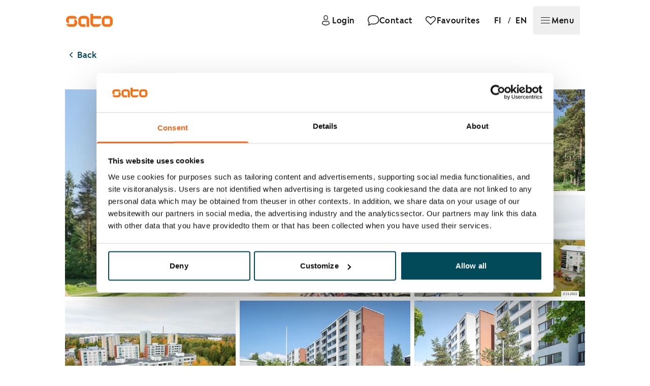

--- FILE ---
content_type: application/javascript; charset=UTF-8
request_url: https://www.sato.fi/static/8051.chunk.b6054693ddb7742de2e2.js
body_size: 1110
content:
"use strict";(self.__LOADABLE_LOADED_CHUNKS__=self.__LOADABLE_LOADED_CHUNKS__||[]).push([[8051],{78133:(e,a,n)=>{n.d(a,{r:()=>m}),n(96540);var t=n(56347),s=n(74851),i=n(56941),l=n(66390),r=n(75978),o=n(43015),d=n(74848),m=function(e){var a=e.items,n=e.isRealEstate,m=void 0!==n&&n,u=(0,i.WD)().t,A=(0,t.g)();return(0,d.jsxs)("div",{className:"w-full",children:[(0,d.jsx)(s.z9$,{variant:"text",linkComponent:o.N_,icon:"chevronLeft",className:"my-3 inline-flex",routeName:m?l.yX.URL_REAL_ESTATE_PAGE:l.yX.URL_APARTMENT_PAGE,routeParams:A,children:u("common.ui.back")}),(0,d.jsx)(s.Z2b,{className:"w-full pt-6 pb-10",gridClasses:"!auto-rows-[minmax(150px,20vh)] lg:!auto-rows-[minmax(200px,25vh)]",items:(0,r.DB)(a,u)})]})}},73384:(e,a,n)=>{n.r(a),n.d(a,{default:()=>p}),n(96540);var t=n(56347),s=n(9421),i=n(78133),l=n(46881),r=n(32367),o=n(56941),d=n(3457),m=n(27996),u=n(88195),A=n(19583),v=n(47276),c=n(74848);const p=function(){var e=(0,o.ok)(),a=(0,t.g)().id,n=(0,s.I)((0,v.sg)(null!=a?a:"",e),(function(){return u.A.apartmentsV2.fetchApartment(null!=a?a:"",e)}),{enabled:!!a,staleTime:d.$G}),p=n.data,f=n.isInitialLoading,g=n.isError;if(!f&&(!p||g||!a))return(0,c.jsx)(A.default,{});var E=null!=p?p:{},_=E.apartment,x=E.realEstate;return(0,c.jsx)(r.f,{contentWidth:"wide",children:f?(0,c.jsx)(l.D,{}):(0,c.jsx)(i.r,{items:(0,m.n4)({realEstateMediaAssets:null==x?void 0:x.mediaAssets,apartmentMediaAssets:null==_?void 0:_.mediaAssets})})})}},27996:(e,a,n)=>{n.d(a,{Bg:()=>v,n4:()=>A});var t=n(5544),s=n(60436),i=n(33031),l=n.n(i),r=n(94394),o=n.n(r),d=n(75978),m=n(92857),u=function(e){var a,n,t,s,i=o()(l()(e,"index"),(function(e){return(0,m.gU)(e)?e.type:"VIDEO"}));return{primaryImage:null!==(a=i.PRIMARY)&&void 0!==a?a:[],videos:null!==(n=i.VIDEO)&&void 0!==n?n:[],images:null!==(t=i.DEFAULT)&&void 0!==t?t:[],floorplan:null!==(s=i.FLOORPLAN)&&void 0!==s?s:[]}},A=function(e){var a,n,t=u(null!==(a=e.apartmentMediaAssets)&&void 0!==a?a:[]),i=u(null!==(n=e.realEstateMediaAssets)&&void 0!==n?n:[]);return[].concat((0,s.A)(t.primaryImage),(0,s.A)(t.videos),(0,s.A)(i.videos),(0,s.A)(t.images),(0,s.A)(t.floorplan),(0,s.A)(i.primaryImage),(0,s.A)(i.images))},v=function(e){var a,n,i,l=e.apartment,r=e.realEstate,o=arguments.length>1&&void 0!==arguments[1]?arguments[1]:new Date,m=u(null!==(a=null==l?void 0:l.mediaAssets)&&void 0!==a?a:[]),A=u(null!==(n=null==r?void 0:r.mediaAssets)&&void 0!==n?n:[]),v=(0,d.HB)(null!==(i=null==l?void 0:l.campaigns)&&void 0!==i?i:[],o),c=(0,t.A)(v,1)[0];return{apartmentImages:[].concat((0,s.A)(c?[c]:[]),(0,s.A)(m.primaryImage),(0,s.A)(m.images)),floorplan:m.floorplan,videos:[].concat((0,s.A)(m.videos),(0,s.A)(A.videos)),realEstateImages:[].concat((0,s.A)(A.primaryImage),(0,s.A)(A.images))}}}}]);

--- FILE ---
content_type: application/javascript; charset=UTF-8
request_url: https://www.sato.fi/static/5795.d2ad5c2077e5ea4c4387.js
body_size: 43983
content:
"use strict";(self.__LOADABLE_LOADED_CHUNKS__=self.__LOADABLE_LOADED_CHUNKS__||[]).push([[5795],{81796:(e,t,a)=>{a.d(t,{m:()=>y});var n=a(31635),l=a(96540),r=a(67949),s=a(21704),o=a(2195),i=a(27279),c=a(44300),m=a(58425),d=a(48218),u=a(83181),p=a(32485),g=a.n(p),b=a(96490),v=a(38213),f=a(76822),h=a(29795),x=a(38011),w=(a(60274),a(15838),a(3356),a(29541),a(12511),a(81329),a(64548),a(6765),a(95382),a(87232),a(34875),a(27981));const E={wrapper:g()("relative text-black-text max-w-full"),selectInputButton:g()("rounded-sm max-w-full","w-full","flex items-center gap-2","text-left",f.Y$),itemsList:"min-w-min w-full",item:"w-full py-[0.75rem] px-3 items-center",floatingLabel:"absolute top-0 !text-1 bg-white -translate-y-1/2 left-3 px-[2px] ml-[-2px]",chevronIcon:"transition-transform ease-in-quad duration-100",label:"pointer-events-none text-black-medium-text truncate overflow-hidden",section:"w-full pt-3 pb-2 pl-3 pr-1 font-bold block border-b border-black-light data-[placeholder]:text-black-medium-text"},N={default:{wrapper:"gap-3",selectInputButton:"hover:shadow-md py-[0.75rem] px-3 border border-black-medium data-[pressed]:border-brand-interactive-dark",itemsList:""},navigation:{wrapper:"text-black-text w-fit",selectInputButton:"font-header uppercase flex gap-1 font-black w-auto p-1",itemsList:"!w-[5rem]",item:"font-header uppercase font-black text-black-text"},chip:{wrapper:"w-fit",selectInputButton:g()(w.ZG.wrapper,"!w-auto !rounded-full border"),label:"text-black-text data-[placeholder]:!text-inherit",floatingLabel:"text-black-text",itemsList:"!min-w-[16rem] w-fit",chevronIcon:"w-4 h-4"},"chip-filled":{label:g()(w.yn.label,"data-[placeholder]:!text-inherit"),selectInputButton:g()(w.yn.wrapper,"!w-auto !rounded-full"),floatingLabel:"text-black-text",itemsList:"w-fit",chevronIcon:"w-4 h-4"}},y=e=>{var t,a,{items:u,variant:p="default",error:x,icon:w,showCheckmark:y=!0,description:k,floatingLabel:O,wrapperClassName:S,shouldHaveSpaceForErrorMessage:j,label:P,"data-testid":T}=e,L=(0,n.Tt)(e,["items","variant","error","icon","showCheckmark","description","floatingLabel","wrapperClassName","shouldHaveSpaceForErrorMessage","label","data-testid"]);const R=(0,h.mergeStyles)(E,N[p]),I=L.isRequired?P+" *":P,[D,A]=(0,l.useState)(L.selectedKey);(0,l.useEffect)((()=>{A(L.selectedKey)}),[L.selectedKey]);const B=!x&&(k||j);return l.createElement(r.l6,Object.assign({},L,{className:(0,b.QP)("group",R.wrapper,L.className),isInvalid:!!x,placeholder:null!==(t=L.placeholder)&&void 0!==t?t:I,"aria-label":null!==(a=L["aria-label"])&&void 0!==a?a:I,onSelectionChange:e=>{var t;null===(t=L.onSelectionChange)||void 0===t||t.call(L,e),A(e)},"data-testid":null!=T?T:"dropdown-wrapper"}),D&&O&&l.createElement(s.J,{className:R.floatingLabel},I),l.createElement(o.$,{className:(0,b.QP)(R.selectInputButton,x&&"border-brand-text-error text-brand-text-error",S),"data-testid":"dropdown-trigger"},w&&l.createElement(v.I,{icon:w,size:"sm",className:(0,b.QP)(R.chevronIcon,"grow-0")}),l.createElement(r.yv,{className:(0,b.QP)("truncate",R.label,D&&"text-inherit",x&&"!text-brand-text-error")}),l.createElement(v.I,{icon:"chevronDown",size:"sm","aria-hidden":!0,className:"ml-auto rotate-0 transition-transform group-data-[open]:rotate-180"})),B&&l.createElement(i.E,{slot:"description",className:"text-[0.8rem]"},null!=k?k:" "),l.createElement(c.b,{className:(0,b.QP)("text-[0.8rem] text-brand-text-error")},"string"==typeof x?x:void 0),l.createElement(m.A,{maxHeight:400,placement:"bottom start",className:g()("navigation"!==p&&"confine-to-trigger-width","min-w-min rounded-sm bg-white shadow-md","data-[entering]:animate-fadein data-[exiting]:animate-fadeout","sato-scrollbar-full overflow-auto","border border-black-light"),"data-testid":"popover-container"},l.createElement(d.qF,{className:g()(R.itemsList,f.v3)},u.map((e=>{var t,a;return l.createElement(C,{key:null!==(t=e.value.toString())&&void 0!==t?t:null===(a=e.label)||void 0===a?void 0:a.toString(),item:e,classes:R,showCheckmark:y})})))))},C=e=>{var t;const{classes:a,showCheckmark:n,item:r}=e;return s=r,Array.isArray(s.value)?l.createElement(d.rd,{"data-testid":"listbox-section"},l.createElement(u.Y,{className:a.section},r.label),r.value.map((t=>{var a,n;return l.createElement(C,Object.assign({},e,{key:null!==(a=t.value.toString())&&void 0!==a?a:null===(n=t.label)||void 0===n?void 0:n.toString(),item:t}))}))):l.createElement(d.nh,{id:r.value,textValue:(0,x.joinArrayString)([r.label.toString(),null===(t=r.details)||void 0===t?void 0:t.toString()],". "),className:(0,b.QP)("group flex w-full cursor-pointer justify-between gap-2 outline-none","data-[active]:bg-brand-interactive-ultralight data-[hovered]:bg-brand-interactive-ultralight","data-[selected]:font-bold","data-[focused]:bg-brand-interactive-ultralight","data-[disabled]:text-black-ultralight",a.item)},r.details?l.createElement("div",null,l.createElement(i.E,{slot:"label"},r.label),l.createElement(i.E,{slot:"description",className:"block text-2 text-black-medium-text"},r.details)):r.label,n&&l.createElement(v.I,{icon:"check24","aria-hidden":!0,className:"hidden h-4 w-4 self-center group-data-[selected]:block",size:"sm"}));var s}},70287:(e,t,a)=>{a.d(t,{z:()=>y});var n=a(31635),l=a(96540),r=a(32485),s=a.n(r),o=a(96490),i=a(36517),c=a(44932),m=(a(47687),a(94130),a(83175),a(12090),a(73613),a(35597),a(55923),a(67957),a(16653)),d=(a(1015),a(40219),a(8133),a(82619)),u=(a(24661),a(67934),a(38213)),p=a(76822),g=a(3356),b=a(35174);const v={verticalList:{listWrapper:"flex flex-col gap-3",itemWrapper:"flex flex-row items-center gap-2",fileTextWrapper:"flex items-baseline gap-2",fileSizeLabel:"inline whitespace-nowrap !text-1 text-black-medium-text",fileIcon:b.y.sm},smallCards:{listWrapper:"grid grid-cols-1 lg:grid-cols-2 gap-2",itemWrapper:"p-2 pb-[0.75rem] border border-black-light rounded-sm flex gap-3 items-center",fileTextWrapper:"flex flex-col",fileSizeLabel:"inline whitespace-nowrap !text-2 text-black-medium-text",fileIcon:b.y.md}};var f=a(26666);const h=e=>"pdf"===(0,f.A)(e.name.split("."))?"agreementPdf":"agreementNormal";var x=a(5582),w=a(73199),E=a(29795);var N=a(88536);const y=e=>{var{accept:t="application/pdf,image/*",triggerProps:a,label:r,message:i,className:m,fileListPosition:d="bottom",fileListVariant:u="verticalList"}=e,b=(0,n.Tt)(e,["accept","triggerProps","label","message","className","fileListPosition","fileListVariant"]);const{files:v,inputRef:f,onFileInputChange:h,isDisabled:y,removeFile:k,errorMsg:O,fileErrors:S}=(({onChange:e,validationConfig:t,value:a,getFileError:n,disabled:r,error:s,maxItems:o})=>{const[i,c]=((e,t,a)=>{const n=void 0!==e&&void 0!==t,[r,s]=(0,l.useState)(null!=e?e:[]);return(0,l.useEffect)((()=>{void 0!==e&&s(e)}),[e]),[n?e:r,e=>{null==t||t(e),s(e)}]})(a,e),m=(0,l.useRef)(null);(0,w.u)(!!i.length),(0,l.useEffect)((()=>{((e,t)=>{if(!e)return;const a=new DataTransfer;t.forEach((e=>{a.items.add(e)})),e.files=a.files})(m.current,i)}),[i,m]);const d=(0,l.useMemo)((()=>{const e=t?(0,g.getFileErrorMessages)(i,t.options,t.messages):void 0;return{files:n?i.map(n):null==e?void 0:e.files,totalFileSize:null==e?void 0:e.totalFileSize}}),[i,n,t]),u=r||(0,E.nonNullable)(o)&&i.length>=o;return{errorMsg:s||d.totalFileSize,files:i,isDisabled:u,removeFile:e=>{c(i.filter(((t,a)=>a!==e)))},onFileInputChange:()=>{var e,t;const a=(0,x.A)([...i,...Array.from(null!==(t=null===(e=m.current)||void 0===e?void 0:e.files)&&void 0!==t?t:[])],"name");c(a)},inputRef:m,fileErrors:d}})(b);return l.createElement("div",{className:(0,o.QP)("flex flex-col gap-3",m)},"top"===d&&!!(null==v?void 0:v.length)&&l.createElement(C,{files:v,fileErrors:S,onRemove:e=>k(e),fileListVariant:u}),l.createElement(N.$,Object.assign({variant:"text",icon:"plus24",iconPosition:"right"},a,{className:s()(p.vZ,null==a?void 0:a.className),wrapperComponent:"label",textClassName:null==a?void 0:a.textClassName}),r,l.createElement("input",{type:"file",onChange:h,ref:f,disabled:y,accept:t,className:"sr-only","data-testid":"file-input",multiple:!0})),"bottom"===d&&!!(null==v?void 0:v.length)&&l.createElement(C,{files:v,fileErrors:S,onRemove:e=>k(e),fileListVariant:u}),l.createElement(c.d,{error:!!O,className:"!ml-0"},"string"==typeof O?O:i))},C=e=>{const t=v[e.fileListVariant];return l.createElement("ul",{className:t.listWrapper},e.files.map(((a,n)=>{var r;const o=null===(r=e.fileErrors.files)||void 0===r?void 0:r[n],p=!o;return l.createElement("li",{key:a.name,className:s()(t.itemWrapper,p?"verticalList"===e.fileListVariant?"text-brand-interactive-ultradark":"text-black-text":"text-brand-text-error")},l.createElement(u.I,{icon:"verticalList"===e.fileListVariant?"agreementNormal24":h(a),className:t.fileIcon}),l.createElement("div",{className:"flex-1"},l.createElement("div",{className:t.fileTextWrapper},l.createElement(d.J,{component:"p",className:"break-all !text-3"},a.name),l.createElement(m.n,{variant:"small",className:t.fileSizeLabel},(0,g.formatFileSize)(a.size))),"string"==typeof o&&l.createElement(c.d,{error:!0,className:"pt-1"},o)),l.createElement(i.K0,{icon:"closeSmall",iconClassName:"text-6",className:"text-inherit",variant:"text","data-testid":"remove-file-button",onClick:()=>e.onRemove(n)}))})))}},69777:(e,t,a)=>{a.d(t,{w:()=>N});var n=a(96540),l=a(32485),r=a.n(l),s=a(31635),o=a(96490),i=a(36517),c=a(16653),m=(a(12090),a(47687),a(94130),a(83175),a(73613),a(35597)),d=(a(55923),a(26010)),u=(a(67957),a(1015),a(40219),a(8133)),p=(a(24661),a(67934),a(38213)),g=a(76822);const b={topContainerClasses:"bg-black-ultralight pt-8 lg:pt-10",bottomContainerClasses:"bg-black-ultralight py-5 md:py-8 lg:pb-10",topTextColor:"!text-black-text",bottomTextColor:"!text-black-text",socialMediaIconColor:"!text-black-medium-text"},v={default:b,simple:Object.assign(Object.assign({},b),{bottomContainerClasses:"bg-black-ultralight p-3"}),omaSATO:{topContainerClasses:"bg-black-ultralight pb-7 pt-6 sm:py-[4rem]",bottomContainerClasses:"bg-black–ultralight pt-5 pb-7 sm:py-4",topTextColor:"!text-black-text",bottomTextColor:"!text-black-text",socialMediaIconColor:"!text-black-medium-text"}};var f=a(88536);const h=({iconLinks:e,socialMediaLinks:t,linkComponent:a,onCookiesClick:l,cookiesText:u,variant:b="default"})=>{const h=v[b];return n.createElement(d.n,{className:"flex flex-col items-center gap-y-3 lg:grid lg:grid-cols-4",wrapperClassName:h.bottomContainerClasses},n.createElement("div",{className:r()("mb-3 flex gap-3 md:mb-5 lg:mb-0",h.bottomTextColor)},e.map(((e,t)=>{var{icon:l}=e,r=(0,s.Tt)(e,["icon"]);return n.createElement(m.K,Object.assign({key:`icon-link-${t}`,linkComponent:null!=a?a:"a"},r,{className:(0,o.QP)(g.v3,r.className)}),n.createElement(p.I,{size:"xl",icon:l}))}))),n.createElement("div",{className:"flex flex-row gap-3"},t.map(((e,t)=>n.createElement(i.z9,Object.assign({key:`social-media-link-${t}`,linkComponent:null!=a?a:"a",variant:"text",className:r()("!text-6",h.socialMediaIconColor)},e))))),n.createElement(f.$,{variant:"text",textClassName:h.bottomTextColor,onClick:l},u),n.createElement(c.n,{className:r()("font-bold","omaSATO"===b&&"text-end")},"© SATO Oyj"))};var x=a(82619);const w=({mainLinks:e,linkGroups:t,linkComponent:a,variant:l="default"})=>{const o=v[l],i="omaSATO"===l;return n.createElement(d.n,{className:"grid auto-cols-fr gap-x-3 gap-y-7 sm:grid-flow-col",wrapperClassName:o.topContainerClasses},!!e.length&&n.createElement("div",{className:"flex flex-col gap-5 smDown:items-center"},e.map(((e,t)=>{var{icon:l}=e,i=(0,s.Tt)(e,["icon"]);return n.createElement(m.K,Object.assign({key:t,linkComponent:null!=a?a:"a"},i,{className:r()(u.Qr,o.topTextColor,"flex flex-row items-center gap-1",g.v3,null==i?void 0:i.className)}),i.children," ",l&&n.createElement(p.I,{icon:l,size:"sm",className:"inline"}))}))),t.map((({title:e,links:t},l)=>n.createElement("div",{key:e,className:r()(!i&&(l<2?"smDown:hidden":"lgDown:hidden"),"flex flex-col items-start gap-3")},n.createElement(x.J,{component:"p",className:o.topTextColor},e),t.map(((e,t)=>{var{icon:i}=e,c=(0,s.Tt)(e,["icon"]);return n.createElement(m.K,Object.assign({key:`group-${l}-link-${t}`,linkComponent:null!=a?a:"a"},c,{className:r()(o.topTextColor,"flex flex-row items-center gap-1 text-3 smDown:text-2",g.v3,null==c?void 0:c.className)}),c.children," ",i&&n.createElement(p.I,{icon:i,size:"sm",className:"inline"}))}))))))},E=({iconLinks:e,className:t,linkComponent:a,variant:l})=>n.createElement("footer",{className:r()("flex w-full flex-row flex-wrap items-center justify-center gap-5",v[l].bottomContainerClasses,t)},e.map((e=>{var{icon:t}=e,l=(0,s.Tt)(e,["icon"]);return n.createElement(m.K,Object.assign({key:t,linkComponent:null!=a?a:"a"},l,{className:r()(g.v3,l.className)}),n.createElement(p.I,{size:"xl",icon:t}))})),n.createElement(c.n,null,"© SATO Oyj")),N=e=>{if("simple"===e.variant)return n.createElement(E,Object.assign({},e));const{linkGroups:t,linkComponent:a,iconLinks:l,socialMediaLinks:s,onCookiesClick:o,cookiesText:i,className:c,variant:m}=e;return n.createElement("footer",{className:r()("w-full",c)},n.createElement(w,{mainLinks:"default"===m?e.mainLinks:[],linkGroups:t,linkComponent:a,variant:m}),n.createElement(h,{linkComponent:a,iconLinks:l,socialMediaLinks:s,onCookiesClick:o,cookiesText:i,variant:m}))}},63742:(e,t,a)=>{a.d(t,{s:()=>c});var n=a(96540),l=a(32485),r=a.n(l),s=(a(94130),a(83175)),o=a(29229),i=a(28896);const c=({isOpen:e,onClose:t,items:a,initialIndex:l=0})=>{const{index:c,selectedItem:m,setIndex:d,clearSelection:u,nextItem:p,previousItem:g,disableNext:b,disableBack:v,isTouching:f,touchControlProps:h}=(0,o.M)(a,{closeable:!0});if((0,n.useEffect)((()=>{e&&d(l)}),[l,e]),!e||"number"!=typeof c||!m)return null;const{caption:x}=m;return n.createElement(s.Q,Object.assign({},h,{onClose:()=>{null==t||t(),u()},fullScreenTitle:`${c+1}/${a.length}`,caption:x,carouselControls:{onNext:p,onPrevious:g,disableNext:b,disablePrevious:v},"data-testid":"full-screen-carousel"}),(({scale:e})=>n.createElement(i.K,Object.assign({},m,{"data-testid":"fs-carousel-img",className:r()(f&&"brightness-50 transition-all"),scale:e,isFullScreen:!0}))))}},29603:(e,t,a)=>{a.d(t,{Z:()=>d});var n=a(31635),l=a(96540),r=a(96490),s=(a(32485),a(38213),a(55363),a(68557),a(16653),a(17182),a(96143),a(25744),a(76822),a(67934),a(29795)),o=(a(62734),a(46346)),i=a(43441),c=(a(8133),a(63742)),m=a(28896);const d=e=>{var{title:t,items:a,maxColumns:d=3,style:g={},collapsibleProps:b,gridClasses:v,gridTemplateAreas:f}=e,h=(0,n.Tt)(e,["title","items","maxColumns","style","collapsibleProps","gridClasses","gridTemplateAreas"]);const[x,w]=(0,l.useState)(null),E=b?o.K:"div",N=!(!f&&!g.gridTemplateAreas);return l.createElement("div",Object.assign({},h),t&&l.createElement(i.$,{className:"my-4 text-center",level:2},t),l.createElement(E,Object.assign({style:Object.assign(Object.assign({},g),{gridTemplateAreas:f}),className:(0,r.QP)("flex max-w-full flex-col gap-2","md:grid md:grid-flow-row md:auto-rows-[20vh]",u(d),v)},b),a.map(((e,t)=>{var{colSpan:a,rowSpan:s}=e,o=(0,n.Tt)(e,["colSpan","rowSpan"]);return l.createElement(m.K,Object.assign({key:t},o,{className:(0,r.QP)("h-full w-full cursor-pointer hover:brightness-50",!N&&[a&&p(Math.min(d,a)),s&&p(s,"row")],o.className),style:{gridArea:N?`x${t}`:void 0},onClick:()=>w(t)}))}))),(0,s.nonNullable)(x)&&l.createElement(c.s,{items:a,onClose:()=>w(null),isOpen:!0,initialIndex:x}))},u=e=>`grid-cols-1 md:grid-cols-${Math.ceil(e/2)} lg:grid-cols-${e}`,p=(e,t="col")=>`${t}-span-1 md:${t}-span-${Math.ceil(e/2)} lg:${t}-span-${e}`},28896:(e,t,a)=>{a.d(t,{K:()=>i});var n=a(96540),l=a(45484),r=a(52910),s=(a(2997),a(27848),a(32485),a(67687),a(87789)),o=(a(44352),a(77245));const i=e=>{const{isFullScreen:t}=e;return"cloudinary"===e.srcType?n.createElement(r.U,Object.assign({},(0,l.A)(e,"srcType","colSpan","rowSpan"),{loading:"lazy",fill:!0})):"video"===e.srcType?n.createElement(o.L,Object.assign({},(0,l.A)(e,"caption","srcType","colSpan","rowSpan"),{fill:!t,controls:t,showPlayIcon:!0,isExpandable:!1})):n.createElement(s.V,Object.assign({},(0,l.A)(e,"srcType","colSpan","rowSpan"),{loading:"lazy",showLoading:t,fill:!0}))}},76286:(e,t,a)=>{a.d(t,{Y:()=>m});var n=a(31635),l=a(96540),r=a(32485),s=a.n(r),o=(a(36517),a(43441)),i=(a(8133),a(95599)),c=a(88536);const m=({id:e,heading:t,leadText:a,subHeading:r,buttonComponent:m,buttons:d,className:u})=>l.createElement("div",{id:e,className:u},l.createElement("div",{className:"container-left-thirds grid bg-brand-primary-main"},l.createElement("div",{className:"grid-area-content py-4 lg:py-6"},l.createElement(o.$,{className:"m-0 whitespace-pre-line break-words text-white",level:1},t),!!r&&("string"==typeof r?l.createElement(o.$,{level:2,component:"strong",className:"m-0 block whitespace-pre-line break-words text-white"},r):r)),l.createElement("div",{className:s()("grid-area-side-content col-span-3 grid md:col-span-2 md:ml-[13vw]","mdDown:grid-rows-[2rem_1rem_1.5rem]","md:grid-cols-[9fr_2.25fr_4.5fr]")},l.createElement("div",{className:"bg-brand-secondary-light"}),l.createElement("div",{className:"bg-brand-tertiary-dark"}),l.createElement("div",{className:"bg-brand-accent-yellow"}))),(!!a||!!(null==d?void 0:d.length))&&l.createElement("div",{className:"flex flex-col items-start gap-4 pt-5 container-margin-wide lg:gap-5 lg:pt-6"},!!a&&l.createElement(i.J,{className:"max-w-4xl"},a),!!(null==d?void 0:d.length)&&l.createElement("div",{className:"flex flex-wrap gap-3"},d.map(((e,t)=>{var{children:a}=e,r=(0,n.Tt)(e,["children"]);return l.createElement(c.$,Object.assign({},r,{wrapperComponent:null!=m?m:"a",key:`${t}${a}`,buttonSize:"large",variant:0===t?"filled":"outlined"}),a)})))))},40352:(e,t,a)=>{a.d(t,{l:()=>g});var n=a(31635),l=a(96540),r=a(32485),s=a.n(r),o=(a(36517),a(52910),a(2997),a(27848)),i=(a(67687),a(87789),a(44352)),c=a(76339),m=a(43441),d=(a(8133),a(95599));const u=e=>"cloudinaryId"in e;var p=a(88536);const g=e=>{const{srcType:t="image"}=e,a={sizes:100,loading:"preload",imgClasses:s()(e.isMainHeader?"max-h-[60vh]":"max-h-[40vh]","aspect-video md:aspect-21/9"),alt:"",fill:!0};return l.createElement("div",{id:e.id,className:s()("text-center",e.className)},"image"===t||u(e)?u(e)?l.createElement(o.K,Object.assign({},a,{imageId:e.cloudinaryId})):l.createElement(i.w,Object.assign({},a,{src:e.src,source:e.source})):l.createElement(c.L,{src:e.src,variant:"autoplay",className:a.imgClasses,fill:!0}),l.createElement("div",{className:"relative"},l.createElement("div",{className:s()("grid w-full md:absolute md:top-0","lg:grid-rows-[4rem_1.5rem_3rem]","md:grid-rows-[3rem_1rem_2rem]","grid-rows-[2rem_0.75rem_1rem]")},l.createElement("div",{className:"bg-brand-secondary-light"}),l.createElement("div",{className:"bg-brand-tertiary-dark"}),l.createElement("div",{className:"bg-brand-accent-yellow"})),l.createElement("div",{className:s()("flex max-w-3xl flex-col justify-center","relative z-menu bg-brand-primary-main","mx-auto md:-top-[1.25rem] md:min-h-[8.625rem] lg:min-h-[11rem]","px-5 py-4 md:px-9 md:py-5 lg:py-6","w-full md:w-fit")},l.createElement(m.$,{level:1,className:"pt-1 text-white"},e.heading),e.subHeading&&l.createElement(m.$,{level:2,component:"strong",className:"mt-1 text-white"},e.subHeading))),(e.leadText||e.buttons)&&l.createElement("div",{className:"mx-auto flex max-w-3xl flex-col items-center gap-4 px-4 pt-4 md:gap-5 md:px-0 md:pt-[1.25rem]"},e.leadText&&l.createElement(d.J,null,e.leadText),e.buttons&&l.createElement("div",{className:"flex flex-wrap justify-center gap-3"},e.buttons.map(((t,a)=>{var r,{children:s}=t,o=(0,n.Tt)(t,["children"]);return l.createElement(p.$,Object.assign({},o,{wrapperComponent:null!==(r=e.buttonComponent)&&void 0!==r?r:"a",key:`${a}-${null==s?void 0:s.toString()}`,buttonSize:"large",variant:0===a?"filled":"outlined"}),s)})))))}},64675:(e,t,a)=>{a.d(t,{s:()=>m});var n=a(96540),l=a(69229),r=a(96490),s=a(55363),o=(a(17182),a(38213)),i=a(76822),c=a(78330);const m=({content:e,className:t,tooltipClasses:a,placement:m,iconSize:d,customClasses:u,linkComponent:p,bodyVariant:g,icon:b="info24","aria-label":v})=>{const f=(0,n.useRef)(null),[h,x]=(0,n.useState)(!1),[w,E]=(0,n.useState)(!1),{buttonProps:N}=(0,l.s)({elementType:"span",type:"button",onPress:()=>{E(!0)},"aria-label":v},f);return n.createElement(s.m,Object.assign({},N,{onClick:e=>{var t;(0,c.dG)(e),null===(t=N.onClick)||void 0===t||t.call(N,e)},className:a,placement:m,content:e,isOpen:h||w,onInteractOutside:()=>{x(!1),E(!1)},onOpenChange:x,customClasses:Object.assign({text:"font-normal"},u),wrapperClassName:(0,r.QP)(i.Y$,"rounded-full focus-visible:rounded-full",t),bodyVariant:g,linkComponent:null!=p?p:"a",ref:f}),n.createElement(o.I,{icon:b,size:d}))}},7169:(e,t,a)=>{a.d(t,{l:()=>d});var n=a(96540),l=a(32485),r=a.n(l),s=(a(52910),a(2997),a(27848),a(67687),a(87789),a(44352)),o=(a(76339),a(67934)),i=(a(16653),a(1015),a(73613),a(40219)),c=a(43441),m=(a(8133),a(34579));a(24661);const d=({heading:e,body:t,linkComponent:a,image:l,children:d,headingStyle:u="display"})=>n.createElement("div",null,n.createElement("div",{className:"container-left-half bg-brand-primary-main"},n.createElement("div",{className:r()("grid-area-content my-auto text-white","py-4  md:py-[6rem] md:pr-[4.75rem]",d&&"pb-[4rem] md:pb-[12rem]")},"display"===u?n.createElement(i.n,{component:"h1",className:"mb-4"},e):n.createElement(c.$,{level:1,className:"mb-4"},e),n.createElement(o.V,{customClasses:{text:m.$},linkComponent:null!=a?a:"a"},t)),n.createElement("div",{className:r()("grid-area-side-content grid","mdDown:grid-rows-[auto_1rem_3rem]","md:grid-cols-[5.25rem_2.25rem_1fr]","lg:grid-cols-[11.25rem_4.5rem_1fr]")},n.createElement("div",{className:"bg-brand-secondary-light mdDown:row-start-3"}),n.createElement("div",{className:"bg-brand-accent-red mdDown:row-start-2"}),n.createElement(s.w,Object.assign({},l,{fill:!0,loading:"preload",sizes:{default:100,md:50},className:"mdDown:row-start-1 mdDown:aspect-4/3 mdDown:max-h-[40vh]"})))),d&&n.createElement("div",{className:r()("z-[2] container-margin-wide","relative rounded-md bg-white shadow-xl","!-mt-7 px-4 py-3 md:!-mt-10 md:px-5 md:py-4")},d))},11611:(e,t,a)=>{a(96540),a(36517),a(67934),a(38213),a(16653),a(1015),a(32485),a(73613),a(40219),a(43441),a(8133),a(82619),a(24661),a(88536)},71075:(e,t,a)=>{a(96540),a(12090),a(67934),a(43441),a(8133),a(38213),a(76822)},59513:(e,t,a)=>{a.d(t,{o:()=>b});var n=a(31635),l=a(96540),r=a(32945),s=a(21704),o=a(44300),i=a(27279),c=a(32485),m=a.n(c),d=a(96490),u=a(44932),p=(a(47687),a(94130),a(83175),a(12090),a(73613),a(35597),a(55923),a(29795)),g=(a(67957),a(9662));const b=e=>{var t,a,{label:c,message:b,error:f,placeholder:h,leftDecoration:x,rightDecoration:w,staticMessageSpace:E,className:N,wrapperClassName:y,isTextArea:C=!1,children:k}=e,O=(0,n.Tt)(e,["label","message","error","placeholder","leftDecoration","rightDecoration","staticMessageSpace","className","wrapperClassName","isTextArea","children"]);const[S,j]=(0,g.h)(null!==(t=O.value)&&void 0!==t?t:"",O.onChange),{label:P,isFloating:T}="object"==typeof c?{label:c.value,isFloating:"floating"===c.type}:{label:c,isFloating:!0},L=f&&"string"==typeof f,R=!!b||L||!!O.maxLength||E;return l.createElement(r.A,Object.assign({},O,{value:S,onChange:j,isInvalid:null!==(a=O.isInvalid)&&void 0!==a?a:!!f,className:m()("group relative flex flex-col text-3",f&&"text-brand-text-error",y)}),P&&l.createElement(s.J,{className:m()(T?["pointer-events-none z-[3] rounded-xs px-1 text-3 text-black-medium-text","transition-all duration-150 ease-in-out-quad","absolute left-[0.75rem] top-0 origin-top-left translate-y-[0.80rem]","group-focus-within:!m-0 group-focus-within:!-translate-y-1/2 group-focus-within:bg-white group-focus-within:text-1 group-focus-within:text-inherit",!(!S&&!h)&&"!m-0 !-translate-y-1/2 bg-white !text-1 !text-inherit"]:"mb-2 text-2 font-bold",x&&T&&"ml-5",w&&T&&"mr-5"),"data-testid":T?"floating-label":"static-label"},P," ",O.isRequired&&" *"),l.createElement("div",{className:(0,d.QP)("relative rounded-sm",N)},x&&l.createElement(v,{position:"left",isTextArea:C,decoration:x}),k,w&&l.createElement(v,{position:"right",isTextArea:C,decoration:w})),R&&l.createElement("div",{className:"mx-3 flex justify-between pt-1"},L?l.createElement(u.d,{wrapperComponent:o.b,error:!!f},f):(b||E)&&l.createElement(u.d,{wrapperComponent:i.E,slot:"description",error:!!f},null!=b?b:l.createElement("span",null," ")),(0,p.nonNullable)(O.maxLength)&&("number"!==O.type||C)&&l.createElement(u.d,{error:!!f,className:"ml-auto"},S.toString().length,"/",O.maxLength)))},v=({decoration:e,isTextArea:t,position:a})=>l.createElement("div",{className:(0,d.QP)("absolute top-[0.75rem] z-[3]","right"===a?"right-0 mr-2":"left-0 ml-2","flex w-5 justify-center text-inherit",t?"items-start":"items-center")},e)},51778:(e,t,a)=>{a.d(t,{Q:()=>m});var n=a(31635),l=a(96540),r=a(69815),s=a(16506),o=a(9662),i=a(29795);const c=e=>(0,i.nonNullable)(e)&&!isNaN(Number(e))?Number(e):void 0,m=(0,l.forwardRef)(((e,t)=>{var{value:a,name:m,min:d,max:u,label:p,className:g,placeholder:b,onChange:v}=e,f=(0,n.Tt)(e,["value","name","min","max","label","className","placeholder","onChange"]);const[h,x]=(0,o.h)(a,v),[w,E]=(0,l.useState)(!1),N=(0,s.N)(t),y=e=>{if((0,i.isNullable)(e))return E(!!f.isRequired),!!f.isRequired;const t=c(u),a=c(d),n=(0,i.nonNullable)(t)&&e>t||(0,i.nonNullable)(a)&&e<a;return E(n),n};return(e=>{(0,l.useEffect)((()=>{if(!e.current)return;const t=e.current,a=e=>e.preventDefault();return t.addEventListener("wheel",a),()=>{t.removeEventListener("wheel",a)}}),[e.current])})(N),l.createElement(r.k,Object.assign({error:w},f,{name:m,ref:N,placeholder:b,label:p,type:"number",value:null==h?void 0:h.toString(),min:d,max:u,onChange:e=>{const t=Number(e),a=e&&!isNaN(t)?t:void 0;x(a),y(a)},onBlur:e=>{var t;null===(t=f.onBlur)||void 0===t||t.call(f,e),y(h)},className:g}))}))},40171:(e,t,a)=>{a(96540),a(32485),a(76822),a(69815),a(38213)},62946:(e,t,a)=>{a(96540),a(32485),a(16653),a(1015),a(73613),a(40219),a(8133),a(24661),a(67934),a(55140)},22765:(e,t,a)=>{a.d(t,{f:()=>c});var n=a(96540),l=a(43660),r=a(45484),s=a(96490),o=a(76822),i=a(59513);const c=(0,n.forwardRef)(((e,t)=>{var a;const{rows:c,error:m,placeholder:d,leftDecoration:u,rightDecoration:p,inputClasses:g}=e;return n.createElement(i.o,Object.assign({},(0,r.A)(e,"data-testid","rows"),{isTextArea:!0}),n.createElement(l.f,{placeholder:d,className:(0,s.QP)("flex h-full w-full rounded-sm font-sans text-black-text hover:shadow-md","border border-black-medium","bg-transparent disabled:bg-black-ultralight","data-[focused]:border-1 data-[focused]:border-brand-interactive-dark data-[focused]:shadow-md","px-3 py-[0.75rem]",o.mD,m&&"!border-brand-text-error",u&&"pl-7",p&&"pr-7",o.pQ,g),"data-testid":null!==(a=e["data-testid"])&&void 0!==a?a:"input-component",rows:c,ref:t}))}))},69815:(e,t,a)=>{a.d(t,{k:()=>c});var n=a(96540),l=a(79950),r=a(45484),s=a(96490),o=a(76822),i=a(59513);const c=(0,n.forwardRef)(((e,t)=>{var a;const{error:c,placeholder:m,leftDecoration:d,rightDecoration:u,inputClasses:p,min:g,max:b,autoComplete:v="off"}=e;return n.createElement(i.o,Object.assign({},(0,r.A)(e,"data-testid"),{autoComplete:v}),n.createElement(l.p,{placeholder:m,className:(0,s.QP)("h-full w-full rounded-sm font-sans text-black-text hover:shadow-md","border border-black-medium","bg-transparent disabled:bg-black-ultralight","data-[focused]:border-1 data-[focused]:border-brand-interactive-dark data-[focused]:shadow-md",o.mD,"overflow-hidden px-3 py-[0.75rem]",c&&"!border-brand-text-error",d&&"pl-7",u&&"pr-7",o.pQ,"h-7",p),"data-testid":null!==(a=e["data-testid"])&&void 0!==a?a:"input-component",min:g,max:b,ref:t}))}))},84863:(e,t,a)=>{a.d(t,{U:()=>d});var n=a(96540),l=a(32485),r=a.n(l),s=a(36517),o=a(16653),i=(a(73613),a(8133)),c=a(74135);const m={wrapper:"flex flex-col grow-0 items-center text-black-text",topRow:r()("flex flex-row flex-wrap items-end justify-center","gap-y-2"),keyFigureValue:r()("text-brand-primary-main font-header","!text-15 mdDown:!text-12","leading-[0.74em]"),keyFigureUnit:r()("shrink grow","text-brand-primary-main font-bold font-header","text-8 mdDown:text-7 leading-none","text-center"),title:r()("pt-3 mdDown:pt-2 text-center"),description:r()("pt-2 pb-1 text-center text-black-medium-text")},d=({id:e,value:t,title:a,description:l,unit:d,className:u,linkComponent:p,linkProps:g,formatter:b})=>{var v;return n.createElement("div",{id:e,className:r()(m.wrapper,u)},n.createElement("div",{className:m.topRow},n.createElement(o.n,{component:"span",className:m.keyFigureValue},null!==(v=null==b?void 0:b(t))&&void 0!==v?v:t),d&&n.createElement(o.n,{component:"span",className:m.keyFigureUnit},d)),n.createElement(o.n,{className:r()(m.title,l&&a?i.RD[3]:c.V)},a),l&&n.createElement(o.n,{variant:"small",className:m.description},l),g&&n.createElement(s.z9,Object.assign({},g,{linkComponent:p,variant:"ghost-black",icon:"arrowRight",className:"text-6"})))}},66933:(e,t,a)=>{a.d(t,{J:()=>u});var n=a(31635),l=a(96540),r=a(32485),s=a.n(r),o=a(16653),i=a(12090),c=(a(47687),a(94130),a(83175),a(73613),a(35597),a(55923),a(67957),a(64675)),m=a(43441),d=(a(8133),a(38213));const u=e=>{var t,{children:a,label:r,icon:u,tooltip:p,className:g,variant:b="large",wrapperComponent:v}=e,f=(0,n.Tt)(e,["children","label","icon","tooltip","className","variant","wrapperComponent"]);const h="large"===b;return l.createElement(i.B,Object.assign({},f,{wrapperComponent:null!=v?v:"li",className:s()("flex w-fit flex-row items-center justify-center text-black-text",h?"gap-5":"gap-3",g)}),"string"==typeof u?l.createElement(d.I,{size:"md",icon:u}):u,l.createElement("span",{className:"flex flex-col items-start"},r&&h&&l.createElement(o.n,{variant:"small",className:"text-black-medium-text"},r),h?l.createElement(m.$,{level:3,component:"span"},a):l.createElement(o.n,{component:"span"},a)),p&&l.createElement(c.s,Object.assign({},p,{customClasses:Object.assign({p:"!text-3"},p.customClasses),iconSize:null!==(t=p.iconSize)&&void 0!==t?t:"sm"})))}},44972:(e,t,a)=>{a.d(t,{c:()=>d});var n=a(31635),l=a(96540),r=a(96490),s=a(12090),o=a(64675),i=a(67934),c=a(16653),m=a(24661);const d=e=>{var{label:t,children:a,variant:d="default",horizontal:u,wrapperComponent:p,tooltip:g,tooltipAriaLabel:b,className:v,isLink:f,linkComponent:h}=e,x=(0,n.Tt)(e,["label","children","variant","horizontal","wrapperComponent","tooltip","tooltipAriaLabel","className","isLink","linkComponent"]);const w="titled"===d;return l.createElement("li",{className:(0,r.QP)("border-b border-b-black-light py-3 text-black-text","block gap-x-2 sm:grid",u&&"sm:grid-flow-col sm:grid-cols-5 md:grid-cols-6",v)},l.createElement(c.n,{variant:w?"normal":"small",className:(0,r.QP)("w-full",w?"font-bold":"text-black-medium-text","col-span-2 mdDown:break-words")},t),l.createElement("div",{className:"col-span-3 flex max-w-full items-center gap-3"},l.createElement(s.B,Object.assign({},x,{wrapperComponent:null!=p?p:f?m.N:i.V,className:(0,r.QP)("w-auto shrink break-words smDown:flex-1",g?"max-w-[90%]":"max-w-full",!w&&"font-bold",f&&m.$)},!p&&!f&&{bodyVariant:"normal",linkComponent:h,customClasses:{p:"mb-2"}}),a),g&&l.createElement(o.s,{content:g,customClasses:{p:"mb-1"},bodyVariant:"small",iconSize:"sm",linkComponent:null!=h?h:"a","aria-label":b})))}},26663:(e,t,a)=>{a.d(t,{I:()=>b});var n=a(96540),l=a(96490),r=(a(42073),a(32485),a(12090),a(16653)),s=a(38213),o=(a(27981),a(31293)),i=a(35597),c=a(71711),m=a(29795),d=a(76822),u=(a(73613),a(8133));const p={wrapper:["flex flex-row items-center","w-full py-4","border-b border-b-black-light","gap-3","active:bg-brand-interactive-ultralight hover:bg-brand-interactive-ultralight","text-black-text",d.B1],contentWrapper:"flex-1",titleWrapper:"flex gap-3 items-center",tagsWrapper:"flex gap-1 items-center",preTitle:"text-black-medium-text",anchorIcon:"w-4 h-4",title:"font-bold",description:"block text-black-medium-text",icon:"text-[2.5rem]",arrowIcon:"shrink-0"},g={large:{title:u.rb,arrowIcon:"lg:w-6 lg:h-6 shrink-0",description:["pt-2",u.cy]},normal:{title:"lg:text-5 text-3",arrowIcon:"w-4 h-4 shrink-0",description:"pt-1"},small:{title:"text-3",description:"!text-2",arrowIcon:"text-[1.5rem]",wrapper:"py-3"}},b=({id:e,variant:t="normal",linkComponent:a,linkProps:d,preTitle:u,title:b,description:v,isAnchorLink:f,arrowIcon:h="arrowRight",icon:x,tags:w,className:E})=>{const N=(0,m.mergeStyles)(p,g[t]);return n.createElement(i.K,Object.assign({id:e},d,{linkComponent:null!=a?a:"a",className:(0,l.QP)(N.wrapper,E)}),f&&n.createElement(s.I,{icon:"pageLink",className:N.anchorIcon}),x&&n.createElement(s.I,{icon:x,className:N.icon}),n.createElement("div",{className:N.contentWrapper},u&&n.createElement(c.H,{className:N.preTitle},u),n.createElement("div",{className:N.titleWrapper},n.createElement(r.n,{className:N.title},(0,m.parseShyString)(b)),w&&w.length>0&&n.createElement("div",{className:N.tagsWrapper},w.map(((e,t)=>n.createElement(o.X,{key:t,darkVariant:!0},e))))),v&&n.createElement(r.n,{component:"span",className:N.description},v)),!f&&n.createElement(s.I,{icon:h,className:N.arrowIcon}))}},39820:(e,t,a)=>{a.d(t,{W:()=>i});var n=a(96540),l=a(32485),r=a.n(l),s=a(16653),o=a(38213);const i=({className:e,text:t="Loading..."})=>n.createElement("span",{className:r()("flex h-full flex-col items-center justify-center",e)},n.createElement("div",{className:"relative overflow-hidden"},n.createElement(o.I,{icon:"satoLogo",className:"text-[10rem] text-brand-primary-main md:text-[12rem]"}),n.createElement("div",{className:"loading-animation absolute inset-0 bg-gradient-to-r from-transparent via-white-text to-transparent"})),n.createElement(s.n,{role:"alert","aria-busy":"true",className:"text-black-medium-text"},t))},40094:(e,t,a)=>{a.d(t,{k:()=>s});var n=a(96540),l=a(32485),r=a.n(l);const s=({className:e,size:t=32})=>n.createElement("svg",{height:t,width:t,viewBox:"0 0 144 144",className:r()("animate-spin text-brand-interactive-dark",e)},n.createElement("circle",{cx:"72",cy:"72",r:"49",strokeWidth:"14",stroke:"currentColor",fill:"none"},n.createElement("animate",{attributeName:"stroke-dasharray",values:"40 268; 268 40; 40 268",dur:"4s",repeatCount:"indefinite"})))},42338:(e,t,a)=>{a.d(t,{N:()=>I});var n=a(31635),l=a(96540),r=a(32485),s=a.n(r),o=a(96490),i=a(36517),c=a(35597),m=a(99079),d=a(69229),u=a(71732),p=a(38213),g=a(99722);const b=({languageLinks:e,linkComponent:t,className:a,itemClassName:r})=>l.createElement("div",{className:s()("mx-1 flex items-baseline",a)},e.map(((e,a)=>{var o=(0,n.Tt)(e,["isSelected"]);return l.createElement(l.Fragment,{key:`language-link-${a}`},l.createElement(i.z9,Object.assign({linkComponent:t},o,{variant:"text",className:s()("w-6 py-3",r)})),l.createElement("div",{className:"last:hidden"},"/"))})));a(207);var v=a(18266),f=a(60274),h=a(8780),x=a(16653),w=a(1015),E=a(82619),N=a(29795),y=a(87232),C=a(92145),k=a(76822),O=(a(17182),a(78330));const S=(0,l.memo)((({id:e,links:t,linkComponent:a,linkRenderFunction:r,visibleItems:i=2,showMoreText:m,showLessText:d,showMoreClasses:u,linkContainerClasses:g,className:b,onLinkClicked:v})=>{const f=(0,l.useRef)(null),[h,x]=(0,l.useState)(!1),w=h?t.length:i,E=(0,C.Bi)();return l.createElement("div",{className:b},l.createElement("div",{id:E,className:g},t.map(((t,o)=>{var{children:i}=t,m=(0,n.Tt)(t,["children"]);return l.createElement(c.K,Object.assign({key:`${e}-${o}`},m,{linkComponent:null!=a?a:"a",onClick:()=>{var e;null===(e=m.onClick)||void 0===e||e.call(m),v()},className:s()(k.v3,"text-button",m.className,o>w-1&&"mdDown:hidden")}),l.createElement(r,null,i))}))),l.createElement("button",{className:(0,o.QP)(k.v3,"text-button md:hidden"),onClick:()=>{x((e=>!e)),requestAnimationFrame((()=>{f.current&&(0,O.Ue)(f.current).scrollIntoView()}))},ref:f,type:"button","aria-expanded":h,"aria-controls":E},l.createElement(r,null,l.createElement("div",{className:s()("flex flex-row items-center gap-2",u)},h?d:m,l.createElement(p.I,{icon:h?"chevronUp":"chevronDown",size:"sm"})))))})),j=({closeButtonProps:e,closeButtonRef:t,loginLink:a,linkComponent:n,satoLogoLink:r,languageLinks:o})=>l.createElement("div",{className:"my-[0.75rem] flex h-5 w-full flex-row items-center justify-between pl-3 pr-2"},l.createElement(i.z9,Object.assign({},r,{linkComponent:n,icon:"satoLogo",variant:"text",className:s()("!text-white",g.i.satoLogo)})),l.createElement("div",{className:"flex flex-row items-center"},l.createElement(b,{languageLinks:o,linkComponent:n,className:"text-white",itemClassName:"text-white hover:text-white"}),l.createElement(i.z9,Object.assign({linkComponent:null!=n?n:"a"},a,{variant:"text",className:"px-2 py-3 text-6 !text-white",textClassName:"hidden"})),l.createElement(i.K0,Object.assign({},e,{ref:t,icon:"closeSmall",variant:"text",className:"py-3 pl-2 pr-[0.75rem] text-6 !text-white "})))),P=({navMenuMainLinks:e,navMenuSecondaryLinks:t,linkComponent:a,closeButtonProps:n,closeButtonRef:r,satoLogoLink:o,loginLink:m,showMoreButtonText:d,showLessButtonText:u,languageLinks:b,closeModals:v,search:f})=>{if(N.isServerSide)throw Error("NavigationMenu should not be mounted in server-side since it uses window width for determining content");return l.createElement("div",{className:"relative w-full bg-white"},l.createElement("div",{className:"!absolute inset-0 bg-brand-primary-main md:right-[50%]"}),l.createElement("div",{className:"container-right-thirds"},l.createElement("div",{className:"grid-area-side-content grid-span-2 z-[1] flex flex-col md:gap-[6.5rem] md:pb-10 md:pr-7 md:pt-5 3xl:pr-[12rem] mdDown:col-span-full"},y.kp?l.createElement(j,{languageLinks:b,closeButtonProps:n,closeButtonRef:r,loginLink:m,satoLogoLink:o,linkComponent:a}):l.createElement(c.K,Object.assign({},o,{linkComponent:a,className:s()("!text-white",g.i.satoLogo)}),l.createElement(p.I,{icon:"satoLogo"})),l.createElement(S,{id:"top-links",links:e,linkComponent:a,linkRenderFunction:w.C,showMoreClasses:"text-white-medium-text",className:"flex flex-col items-start gap-5  text-white-text md:gap-6 mdDown:px-3 mdDown:py-5 mdDown:container-margin-wide",linkContainerClasses:"flex flex-col gap-5 md:gap-6 items-start",onLinkClicked:v,showLessText:u,showMoreText:d})),l.createElement("div",{className:s()("z-[2] w-full bg-white 3xl:pl-[12rem]","md:pb-10 md:pl-[10%] mdDown:p-5","grid-area-content mdDown:col-span-3")},l.createElement("div",{className:"mb-6 flex items-center justify-between gap-3 md:mb-[6rem] md:mt-4"},l.createElement(h.v,Object.assign({},f,{className:"border p-3",wrapperClassName:"flex-1",resultWrapper:a,onSelect:v,autoFocus:!y.kp,inline:!0,fixed:!0})),!y.kp&&l.createElement(i.K0,Object.assign({},n,{icon:"closeBig",variant:"ghost-black",iconClassName:"text-5",ref:r}))),l.createElement("div",{className:"relative flex flex-col justify-between gap-2 md:flex-row mdDown:gap-6 mdDown:pb-6"},t.map((({headingText:e,subLinks:t},n)=>l.createElement("div",{key:`secondary-link-${n}`,className:"flex flex-1 flex-col items-start gap-4"},l.createElement(E.J,{component:"p"},e),l.createElement(S,{id:"bottom-links",linkComponent:a,links:t,linkRenderFunction:e=>l.createElement(x.n,Object.assign({},e,{component:"span"})),onLinkClicked:v,showMoreClasses:"text-black-medium-text",linkContainerClasses:"flex flex-col gap-4 text-black-text",className:"flex flex-col gap-4",showLessText:u,showMoreText:d}))))))))},T=e=>{var{linkComponent:t,triggerState:a}=e,r=(0,n.Tt)(e,["linkComponent","triggerState"]);return l.createElement(l.Fragment,null,a.isOpen&&l.createElement(v.d,{triggerState:a,className:"h-full w-full animate-mainnav-in overflow-y-auto md:h-auto md:max-h-screen",containFocus:!f.CN,underlayClasses:"bg-brand-other-underlay-light",isDismissable:!0},l.createElement(P,Object.assign({},r,{linkComponent:t}))),l.createElement("div",{className:"sr-only invisible"},[...r.navMenuMainLinks,...r.navMenuSecondaryLinks.reduce(((e,t)=>[...e,...t.subLinks]),[])].map(((e,a)=>l.createElement(c.K,Object.assign({key:a,linkComponent:t},e))))))};var L=a(88536);const R="text-button !text-black-text mdDown:px-2 w-auto md:px-[0.75rem] py-3 whitespace-nowrap mdDown:h-full",I=e=>{var{navBarLeftLinks:t,navBarRightLinks:a,linkComponent:r,navMenuMainLinks:v,navMenuSecondaryLinks:f,satoLogoLink:h,omaSATOLink:x,closeButtonAriaLabel:w,menuButtonLabel:E,languageLinks:N,className:y,onNavMenuOpenChange:C,isStatic:k=!1,hideOnScroll:O=!0}=e,S=(0,n.Tt)(e,["navBarLeftLinks","navBarRightLinks","linkComponent","navMenuMainLinks","navMenuSecondaryLinks","satoLogoLink","omaSATOLink","closeButtonAriaLabel","menuButtonLabel","languageLinks","className","onNavMenuOpenChange","isStatic","hideOnScroll"]);const j=(0,l.useRef)(null),[P,I]=(0,l.useState)(!0),{overlayState:D,openButtonProps:A,openButtonRef:B,closeButtonProps:z,closeButtonRef:F}=((e={},t={},a={})=>{const n=(0,u.T)(a),r=(0,l.useRef)(null),s=(0,l.useRef)(null),{buttonProps:o}=(0,d.s)(Object.assign({onPress:()=>n.open()},e),r),{buttonProps:i}=(0,d.s)(Object.assign({onPress:()=>n.close()},t),s);return{overlayState:n,openButtonRef:r,openButtonProps:o,closeButtonRef:s,closeButtonProps:i}})({},{"aria-label":w},{onOpenChange:C});return(0,m.i)((({scrollAmount:e,scrollPosition:t})=>{I(e<0||t<80)}),{enabled:O&&!k}),l.createElement(l.Fragment,null,!k&&l.createElement("div",{className:"h-[3.75rem] lg:h-[5rem]"}),l.createElement("nav",{className:(0,o.QP)("container-wide z-nav h-[3.75rem] bg-white transition-all duration-300 ease-in-out-quad lg:h-[5rem]",k?"static":["fixed left-0 right-0 top-0",!P&&"-translate-y-9 focus-within:translate-y-0 hover:translate-y-0"],y)},l.createElement("div",{className:s()("flex justify-between text-black-text","grid-area-content","relative","mdDown:col-span-2 mdDown:col-start-2")},l.createElement("div",{className:"flex w-full items-center p-[2px] @container"},l.createElement(c.K,Object.assign({linkComponent:r},h,{className:s()("mr-3",g.i.satoLogo)}),l.createElement(p.I,{icon:"satoLogo"})),null==t?void 0:t.map(((e,t)=>l.createElement(i.z9,Object.assign({key:`main-link-${t}`,linkComponent:r},e,{variant:"text",className:s()(R,"hidden smDown:hidden",0===t?"@[15rem]:block":"@sm:block")}))))),l.createElement("div",{className:"flex items-center p-[2px] pl-3",ref:j},l.createElement(i.z9,Object.assign({variant:"text",linkComponent:r},x,{className:s()(R,x.className),textClassName:"lgDown:hidden"})),null==a?void 0:a.map(((e,t)=>l.createElement(i.z9,Object.assign({key:`right-link-${t}`,linkComponent:r,variant:"text"},e,{className:s()(R,e.className),textClassName:"lgDown:hidden"})))),l.createElement(b,{languageLinks:N,linkComponent:r,itemClassName:"text-black hover:text-black",className:"smDown:hidden"}),l.createElement(L.$,Object.assign({},A,{variant:"text",className:s()(R,"mr-2",A.className),icon:"menu",collapseOnMobile:!0,ref:B}),E),l.createElement(T,Object.assign({},S,{triggerState:D,navMenuMainLinks:v,navMenuSecondaryLinks:f,linkComponent:r,closeButtonProps:z,closeButtonRef:F,loginLink:x,closeModals:D.close,satoLogoLink:h,languageLinks:N}))))))}},315:(e,t,a)=>{var n=a(96540),l=a(32485),r=a.n(l),s=a(42073),o=a(12090),i=a(16653),c=a(38213),m=(a(27981),a(31293),a(47687),a(94130),a(83175),a(73613),a(35597)),d=(a(55923),a(29795)),u=(a(67957),a(81796));a(7336),a(43523),a(99079),a(99722);var p=a(31635),g=a(26940),b=a(69229),v=a(16123),f=a(6148),h=a(85652),x=a(92289),w=a(71732),E=a(45484),N=a(96490),y=a(36517),C=a(43852),k=(a(11308),a(67934),a(45871),a(93996)),O=(a(1015),a(40219),a(43441)),S=(a(8133),a(82619)),j=(a(24661),a(32825)),P=a(76822);(0,n.forwardRef)(((e,t)=>{var{className:a,id:l}=e,r=(0,p.Tt)(e,["className","id"]);const s=(0,n.useRef)(null),o=(0,w.T)({}),{triggerProps:i,overlayProps:c}=(0,g.o)({type:"menu"},o,s),{buttonProps:m}=(0,b.s)(Object.assign(Object.assign({},i),{id:null!=l?l:i.id}),s);return(0,n.useImperativeHandle)(t,(()=>o),[o]),n.createElement(n.Fragment,null,n.createElement(y.K0,Object.assign({},m,{variant:"text",icon:o.isOpen?"closeBig":"menu",className:(0,N.QP)("h-full",a),iconClassName:"w-5 h-5 text-brand-interactive-dark transition-transform",ref:s,"data-testid":"tab-main-nav-mobile-menu-trigger"})),o.isOpen&&n.createElement(T,Object.assign({},c,r,{triggerRef:s,overlayState:o})))}));const T=e=>{var t,{title:a,contextSelection:l}=e,r=e.languageSelection,{selectedLanguage:o,languageSelections:i,onLanguageSelected:c}=r,m=(0,p.Tt)(r,["selectedLanguage","languageSelections","onLanguageSelected"]),{tabs:g,triggerRef:b,overlayState:w,linkComponent:E}=e,N=(0,p.Tt)(e,["title","contextSelection","languageSelection","tabs","triggerRef","overlayState","linkComponent"]);const y=(0,n.useRef)(null),{popoverProps:C}=(0,v.f)({triggerRef:b,shouldFlip:!1,offset:19,containerPadding:0,popoverRef:y,placement:"bottom"},w);return n.createElement(f.hJ,null,n.createElement(h.n1,{contain:!0,autoFocus:!0},n.createElement("div",Object.assign({},N,C,{className:"flex h-full w-screen animate-fadein flex-col bg-white text-black",ref:y,"data-testid":"tab-main-menu-overlay"}),n.createElement("div",{className:"sato-scrollbar-narrow scrollbar-stable relative flex-1"},n.createElement("div",{className:"py-3"},n.createElement("section",{className:"container-margin-wide"},n.createElement(O.$,{className:"sticky text-center",component:"h2"},a),l&&("items"in l?n.createElement(u.m,Object.assign({},l,{onSelectionChange:(0,d.bindToInvocation)(l.onSelectionChange,w.close),variant:"chip-filled",wrapperClassName:"!w-full mb-4 mt-3",className:"!w-full"})):n.createElement(s.v,Object.assign({},l,{variant:"filled-large",className:"mb-4 mt-3 w-full justify-end",wrapperComponent:null!==(t=l.linkComponent)&&void 0!==t?t:E,onClick:(0,d.bindToInvocation)(l.onClick,w.close)})))),g&&n.createElement("section",null,n.createElement(x.Tw,null,g.map(((e,t)=>n.createElement(R,{key:t,linkComponent:null!=E?E:"a",item:Object.assign({id:`tab-menu-item-${t}`},e),onItemClick:w.close}))))))),n.createElement("div",{className:"flex w-full items-center justify-end gap-3 bg-white px-3 py-1 text-black-text md:p-3"},n.createElement(S.J,null,m.label),n.createElement(k.R,{value:null!=o?o:"",items:i.map((({label:e,value:t})=>({title:e,value:t}))),onChange:c,"aria-label":m["aria-label"],staticFieldMessageSpace:!1,groupClasses:"!gap-1"})))))},L=["focus-visible:bg-brand-interactive-ultralight","hover:bg-brand-interactive-ultralight","active:bg-brand-interactive-ultralight active:bg-opacity-20","transition-colors",P.B1],R=({linkComponent:e,item:t,onItemClick:a})=>{var l,s;if((s=t)&&"object"==typeof s&&"title"in s&&"links"in s&&Array.isArray(s.links)){const{id:l,title:s,links:m,onClick:u,"data-testid":p}=t;return n.createElement(C.n,{id:l,title:s,wrapperClasses:"border-none px-3 md:px-5",triggerClassName:"!py-3 !text-3 !text-black container-content border-b-black-ultralight border-b",collapsibleRegionClassName:"bg-brand-black-ultralight",className:"gap-0 py-3",autoScroll:!1,onExpandedChange:()=>null==u?void 0:u(),"data-testid":p},m.map(((t,l)=>{var s;return n.createElement(o.B,Object.assign({key:`link-${l}`},t,{className:r()(t.className,"flex items-center gap-3","w-full border-b py-2","text-black-text",L),wrapperComponent:null!==(s=t.linkComponent)&&void 0!==s?s:e,onClick:(0,d.bindToInvocation)(t.onClick,a)}),n.createElement(i.n,{component:"span",variant:"long",className:"flex-1 font-bold"},t.children),n.createElement(c.I,{icon:"chevronRight",size:"sm"}))})))}return n.createElement(m.K,Object.assign({},(0,E.A)(t,"isActive"),{linkComponent:null!==(l=t.linkComponent)&&void 0!==l?l:e,onClick:(0,d.bindToInvocation)(t.onClick,a),className:r()("flex items-center gap-3 border-b py-3 font-bold container-margin-wide","border-b-brand-black-ultralight text-left",L,j.e.long,t.className)}))}},99722:(e,t,a)=>{a.d(t,{i:()=>s});var n=a(32485),l=a.n(n),r=a(76822);const s={satoLogo:l()("text-brand-primary-main text-15 sm:text-17 !h-5 !w-fit flex items-center",r.v3)}},52910:(e,t,a)=>{a.d(t,{U:()=>u});var n=a(31635),l=a(96540),r=a(45484),s=a(96490),o=a(25545),i=a(29541),c=a(67687),m=(a(32485),a(87789)),d=(a(44352),a(2997));const u=(0,l.forwardRef)(((e,t)=>{var{imageId:a,watermarks:s}=e,c=(0,n.Tt)(e,["imageId","watermarks"]);const d=(0,o.C)(),u=(0,l.useCallback)((e=>i.ow.formatSrc({imageId:a,watermarks:s,cld:d,size:e})),[d,a,s]);return l.createElement(m.V,Object.assign({},(0,r.A)(c,"loading"),{src:d.image(a).toURL(),formatSrc:u,ref:t}))}));(0,l.forwardRef)(((e,t)=>{var{caption:a,isExpandable:r,fill:o,className:i}=e,m=(0,n.Tt)(e,["caption","isExpandable","fill","className"]);return l.createElement(c.x,{caption:a,isExpandable:r,className:(0,s.QP)("relative",o&&"h-full w-full",i),style:m.style},(e=>e.isFullScreen?l.createElement(u,Object.assign({},m,e,{caption:a,ref:t})):l.createElement(d.l,Object.assign({},m,{fill:o,ref:t}))))}))},2997:(e,t,a)=>{a.d(t,{l:()=>d});var n=a(31635),l=a(96540),r=a(44387),s=a(39241),o=a(96490),i=a(75519),c=a(25545),m=a(29541);const d=(0,l.forwardRef)(((e,t)=>{var{imageId:a,imgClasses:d,aspectRatio:u="16/9",fill:p=!1,loading:g="lazy",steps:b=m.Tu,watermarks:v,width:f,height:h,isFullScreen:x=!1}=e,w=(0,n.Tt)(e,["imageId","imgClasses","aspectRatio","fill","loading","steps","watermarks","width","height","isFullScreen"]);const E=(0,l.useRef)(null),[N,y]=(0,l.useState)(!1),C="lazy"===g,k=(0,c.C)();(0,l.useImperativeHandle)(t,(()=>E.current.imageRef.current)),(0,l.useEffect)((()=>{var e;(null===(e=E.current)||void 0===e?void 0:e.imageRef.current)&&y(E.current.imageRef.current.complete)}),[a]);const{image:O,plugins:S}=(0,l.useMemo)((()=>({image:m.ow.getCloudinaryImage({cld:k,imageId:a,width:f,height:h,isFullScreen:x,aspectRatio:u,watermarks:v}),plugins:(0,s.A)([C&&!N&&(0,r.Xw)(),(0,r.no)({steps:b}),!N&&(0,r.qf)()])})),[k,a,f,h,x,u,v,C,N,b]);return l.createElement(l.Fragment,null,l.createElement(r.If,Object.assign({},w,{ref:E,style:{width:f,height:h},onLoad:()=>y(!0),cldImg:O,plugins:S,className:(0,o.QP)("w-full",p&&"h-full object-cover",x&&"object-contain",d),loading:g})),!N&&l.createElement(i.E,{overlay:!0}))}))},27848:(e,t,a)=>{a.d(t,{K:()=>c});var n=a(31635),l=a(96540),r=a(25545),s=a(29541),o=(a(12511),a(81329),a(32485),a(64548),a(76895)),i=a(21950);const c=(0,l.forwardRef)(((e,t)=>{var{imageId:a,watermarks:c,sizes:m=100,sizeContext:d,aspectRatio:u}=e,p=(0,n.Tt)(e,["imageId","watermarks","sizes","sizeContext","aspectRatio"]);const g=(0,r.C)(),b=(0,i.S)({source:"cloudinary",responsiveProps:s.ow.getImageProps({imageId:a,cld:g,watermarks:c,sizes:m,sizeContext:d,aspectRatio:u})},[a]);return l.createElement(o.f,Object.assign({},p,b,{ref:t}))}))},10774:(e,t,a)=>{a.d(t,{_:()=>i});var n=a(31635),l=a(96540),r=a(8938),s=a(67687),o=a(87789);const i=e=>{var{src:t,alt:a,caption:i,aspectRatio:c="16/9",isExpandable:m=!1,source:d=(0,r.Z3)(t),loading:u,className:p,imgClasses:g,fill:b,style:v,allowZoom:f=m,maxZoom:h}=e,x=(0,n.Tt)(e,["src","alt","caption","aspectRatio","isExpandable","source","loading","className","imgClasses","fill","style","allowZoom","maxZoom"]);return l.createElement(s.x,{caption:i,isExpandable:m&&""!==t,className:p,style:v,fill:b,allowZoom:f,maxZoom:h},l.createElement(o.V,Object.assign({},x,{src:t,alt:a,source:d,className:g,loading:u,showLoading:m,aspectRatio:c,fill:b})))}},87789:(e,t,a)=>{a.d(t,{V:()=>u});var n=a(31635),l=a(96540),r=a(45484),s=a(96490),o=(a(32485),a(16653),a(38213),a(40094)),i=a(75519),c=a(16506),m=a(19449),d=(a(29541),a(12511),a(81329),a(8938));a(64548);const u=(0,l.forwardRef)(((e,t)=>{var{src:a,source:u=(0,d.Z3)(a),scale:p,showLoading:g=!0,loading:b,className:v,imgClasses:f,isFullScreen:h,initialDimensions:x,aspectRatio:w,fill:E,style:N,formatSrc:y}=e,C=(0,n.Tt)(e,["src","source","scale","showLoading","loading","className","imgClasses","isFullScreen","initialDimensions","aspectRatio","fill","style","formatSrc"]);const k=(0,c.N)(t),{src:O,isLoading:S,isReady:j,aspectRatio:P}=(0,m.E)(Object.assign({src:a,source:u,scale:p,initialDimensions:x,loading:b,formatSrc:y},C),k),T=""===a,L=!j&&!T,R=g&&S&&!T&&(!L||h);return l.createElement("picture",{className:(0,s.QP)("relative flex max-h-full max-w-full items-center justify-center transition-[background-color]",h?["h-full w-full"]:[(L||T)&&"bg-[#eee]",E&&"h-full w-full",(0,d.$N)(w)],v),style:Object.assign({aspectRatio:P},N)},l.createElement("img",Object.assign({"data-testid":"image-element"},(0,r.A)(C,"isExpandable"),{ref:k,src:O,className:(0,s.QP)("h-full w-full object-center",h?"max-h-[90vh] max-w-[90vw]":"max-h-full max-w-full",(0,d.$N)(w),L||T?"opacity-0":"transition-opacity",h?"object-contain":"object-cover",f),loading:b,decoding:"lazy"===b?"async":void 0,suppressHydrationWarning:!0})),L&&!T&&l.createElement(i.E,{overlay:!0}),R&&l.createElement(o.k,{size:50,className:"pointer-events-none absolute inset-x-0 mx-auto !text-white opacity-50 transition-opacity duration-200","aria-hidden":!0}))}))},44352:(e,t,a)=>{a.d(t,{w:()=>c});var n=a(31635),l=a(96540),r=a(8938),s=a(64548),o=a(76895),i=a(21950);const c=(0,l.forwardRef)(((e,t)=>{var{src:a,source:c=(0,r.Z3)(a),sizes:m=100,sizeContext:d}=e,u=(0,n.Tt)(e,["src","source","sizes","sizeContext"]);const p=(0,i.S)({source:c,responsiveProps:a&&c?s.t.getImageProps({src:a,source:c,sizes:m,sizeContext:d}):void 0,fallbackSrc:a},[a]);return l.createElement(o.f,Object.assign({},u,p,{ref:t}))}))},67687:(e,t,a)=>{a.d(t,{x:()=>p});var n=a(96540),l=a(96490),r=(a(94130),a(31635)),s=a(92145),o=a(8494),i=a(87979),c=a(71732),m=a(83175);const d=e=>{var{children:t,caption:a,fullScreenTitle:d,className:u,isExpandable:p=!0,showIcon:g=!1,onFullScreenChange:b,allowZoom:v,maxZoom:f}=e,h=(0,r.Tt)(e,["children","caption","fullScreenTitle","className","isExpandable","showIcon","onFullScreenChange","allowZoom","maxZoom"]);const x=(0,s.Bi)(),w=(0,s.Bi)(),E=(0,n.useRef)(null),N=(0,c.T)({onOpenChange:e=>{var t;null==b||b(e),e||null===(t=E.current)||void 0===t||t.focus()}}),y=N.isOpen;return n.createElement(o.v,{focusRingClass:"ring-2 ring-brand-interactive-dark"},n.createElement("label",Object.assign({},h,{className:(0,l.QP)(p&&"cursor-pointer","block",u),htmlFor:x}),p&&n.createElement(i.s,null,n.createElement("button",{ref:E,id:x,onClick:N.open,"aria-expanded":y,"aria-label":"Open in full screen","data-testid":"full-screen-button"})),n.createElement(m.Q,{id:w,isFullScreen:y,onClose:N.close,onOpen:p&&g?N.open:void 0,allowZoom:v,maxZoom:f,caption:a,fullScreenTitle:d},t)))};var u=a(82619);const p=(0,n.memo)((({caption:e,isExpandable:t,fill:a,className:r,style:s,children:o,allowZoom:i=t,maxZoom:c})=>t?n.createElement(d,{caption:e,isExpandable:t,className:(0,l.QP)("relative",a&&"h-full w-full",r),style:s,allowZoom:i,maxZoom:c},"function"==typeof o?o:e=>(0,n.cloneElement)(o,e)):n.createElement("figure",{className:(0,l.QP)("relative",a&&"h-full w-full",r),style:s},"function"==typeof o?o({isFullScreen:!1}):o,e&&n.createElement(n.Fragment,null,n.createElement("div",{className:"h-2 w-full"}),n.createElement(u.J,{component:"figcaption",className:"text-2 font-bold lg:text-3"},e)))))},76895:(e,t,a)=>{a.d(t,{f:()=>m});var n=a(96540),l=a(80545),r=a(31070),s=a(96490),o=a(75519),i=a(16506),c=a(29795);const m=(0,n.forwardRef)((({src:e,srcSet:t,sizes:a,loading:m="lazy",fill:d,className:u,imgClasses:p,alt:g},b)=>{const v=c.isServerSide&&"preload"===m,f=(0,i.N)(b),[h,x]=(0,n.useState)(!v);return(0,n.useEffect)((()=>{const e=f.current;if(!e)return;const t=()=>{e.style.opacity="1",h&&x(!1)};return e.complete?t():(e.addEventListener("load",t),()=>{e.removeEventListener("load",t)})}),[]),n.createElement(n.Fragment,null,"preload"===m&&e&&n.createElement(l.mg,null,n.createElement("link",Object.assign({rel:"preload",as:"image",href:e,fetchPriority:"high"},(null==t?void 0:t.initial)&&{imageSrcSet:null==t?void 0:t.initial,imageSizes:a}))),n.createElement("picture",{className:(0,s.QP)("relative flex bg-black-ultralight transition-[background-color]",d&&"h-full w-full",u)},(null==t?void 0:t.avif)&&n.createElement("source",{type:"image/avif",srcSet:null==t?void 0:t.avif,sizes:a}),(null==t?void 0:t.webp)&&n.createElement("source",{type:"image/webp",srcSet:null==t?void 0:t.webp,sizes:a}),n.createElement("img",Object.assign({"data-testid":"responsive-picture-element"},r.A,{srcSet:null==t?void 0:t.fallback,sizes:a,src:e,alt:g,style:{opacity:v?1:0},className:(0,s.QP)("max-h-full w-full max-w-full",d&&"h-full","transition-opacity","object-cover object-center",p),loading:"preload"===m?"eager":m,ref:f,suppressHydrationWarning:!0})),n.createElement(o.E,Object.assign({},!h&&{style:{display:"none"}},{className:"transition-opacity",suppressHydrationWarning:!0,overlay:!0}))))}))},21950:(e,t,a)=>{a.d(t,{S:()=>r});var n=a(96540),l=a(97614);const r=({source:e,responsiveProps:t,fallbackSrc:a},r)=>{const{browser:s}=(0,l.DP)();return(0,n.useMemo)((()=>{if(!t||!e)return{src:a,sizes:void 0,srcSet:void 0};const{srcSet:n,sizes:l}=t,r=null==s?void 0:s.optimalImageFormatForSource(e);return{src:n.src,sizes:l,srcSet:Object.assign(Object.assign({},n),{initial:"avif"===r&&n.avif||"webp"===r&&n.webp||n.fallback})}}),[...r])}},77245:(e,t,a)=>{a.d(t,{L:()=>v});var n=a(31635),l=a(96540),r=a(32485),s=a.n(r),o=a(96490),i=a(36517),c=a(16653),m=(a(1015),a(73613),a(29795)),d=(a(40219),a(8133),a(82619)),u=(a(24661),a(67934),a(11308),a(12511),a(81329),a(25744),a(38011)),p=a(14750),g=(a(25545),a(97614),a(57152),a(8938)),b=(a(64548),a(68557),a(17182),a(38213),a(96143),a(60274));a(29541);const v=(0,l.forwardRef)(((e,t)=>{var{className:a,caption:r,src:v,title:f,controls:h,playOnHover:x=!1,autoPlay:w=x&&b.CN,muted:E=w||x,fill:N,aspectRatio:y=(N?"original":"16/9"),isExpandable:C=!0,playsInline:k=!0,showPlayIcon:O=h,poster:S,playIconAria:j}=e,P=(0,n.Tt)(e,["className","caption","src","title","controls","playOnHover","autoPlay","muted","fill","aspectRatio","isExpandable","playsInline","showPlayIcon","poster","playIconAria"]);const[T,L]=(0,l.useState)(!!w),[R,I]=(0,l.useState)(!!w),D=(0,l.useRef)(null),{isOnScreen:A}=(0,p.P)(D,{threshold:.2}),B=x&&!b.CN,z=!x&&R&&h,F=()=>{var e;return null===(e=D.current)||void 0===e?void 0:e.play()},Q=()=>{var e;return null===(e=D.current)||void 0===e?void 0:e.pause()};return(0,l.useEffect)((()=>{w&&(A?F():Q())}),[A,w,B]),l.createElement("figure",{className:(0,o.QP)("group relative w-full",(0,g.$N)(y),N&&"h-full",a)},l.createElement("video",Object.assign({},P,{src:S||w?v:v+"#t=1",ref:(0,m.mergeRefs)(t,D),className:(0,o.QP)("h-full w-full bg-black",N||!R?"object-cover":"object-contain",!w&&!x&&h&&"cursor-pointer"),onPlay:e=>{var t;null===(t=P.onPlay)||void 0===t||t.call(P,e),L(!0),!R&&D.current&&(D.current.currentTime=0),requestAnimationFrame((()=>I(!0)))},onPause:e=>{var t;null===(t=P.onPause)||void 0===t||t.call(P,e),L(!1)},onClick:e=>{var t;null===(t=P.onClick)||void 0===t||t.call(P,e),!R&&h&&F()},onMouseEnter:e=>{var t;null===(t=P.onMouseEnter)||void 0===t||t.call(P,e),B&&F()},onMouseLeave:e=>{var t;null===(t=P.onMouseLeave)||void 0===t||t.call(P,e),B&&Q()},autoPlay:w&&A,playsInline:k,muted:E,controls:z,controlsList:(0,u.joinArrayString)(["timeline","volume",!C&&"nofullscreen"]," "),poster:S,title:f}),l.createElement("source",{src:v}),"Your browser does not support the video tag."),!R&&(h||O)&&l.createElement(i.K0,{variant:"text",onClick:()=>{var e,t;null===(e=D.current)||void 0===e||e.click(),null===(t=D.current)||void 0===t||t.focus()},className:s()("absolute left-[50%] top-[50%] z-10 translate-x-[-50%] translate-y-[-50%]","rounded-full smDown:scale-75",T&&"hidden",!h&&"pointer-events-none"),disabled:!h,icon:"play",iconClassName:"text-[80px] text-10","aria-label":j}),h&&f&&l.createElement(c.n,{"aria-hidden":!0,className:s()(["absolute left-0 top-0 w-full max-w-full","px-3 pb-5 pt-2 text-white-text","bg-gradient-to-b from-black-50",R&&"hidden group-hover:block","pointer-events-none z-[1]"])},f),r&&l.createElement(d.J,{component:"figcaption",className:"mt-2"},r))}))},76339:(e,t,a)=>{a.d(t,{L:()=>o});var n=a(31635),l=a(96540),r=a(77245);const s={controls:{controls:!0},autoplay:{autoPlay:!0,muted:!0,loop:!0,fill:!0,isExpandable:!1},semiautoplay:{muted:!0,loop:!0,fill:!0,playOnHover:!0,isExpandable:!1}},o=(0,l.forwardRef)(((e,t)=>{var{variant:a="controls"}=e,o=(0,n.Tt)(e,["variant"]);return l.createElement(r.L,Object.assign({},s[a],o,{ref:t}))}))},7336:(e,t,a)=>{var n=a(31635),l=a(96540),r=a(32485),s=a.n(r),o=a(96490),i=a(42073),c=a(12090),m=(a(16653),a(38213)),d=a(27981);a(31293),a(27599),(0,l.forwardRef)(((e,t)=>{var{children:a,isOpen:r,collapseOnMobile:o,icon:c}=e,u=(0,n.Tt)(e,["children","isOpen","collapseOnMobile","icon"]);return l.createElement(i.v,Object.assign({},u,{wrapperComponent:"button",icon:c,className:s()(d.yn.wrapper,"py-2 !text-3 transition-colors duration-75",r&&"bg-brand-interactive-ultradark text-white"),variant:"filled-large",ref:t,labelClassName:"!px-0"}),l.createElement("span",{className:s()(o&&"smDown:sr-only")},a),l.createElement(m.I,{size:"sm",icon:"chevronDown",className:s()(["text-3 sm:ml-1","transition-transform duration-300",r?"rotate-180":"rotate-0"])}))})),(0,l.forwardRef)(((e,t)=>{var{wrapperComponent:a,isSelected:r,isFocused:s,className:i}=e,m=(0,n.Tt)(e,["wrapperComponent","isSelected","isFocused","className"]);return l.createElement(c.B,Object.assign({},m,{wrapperComponent:null!=a?a:"a",className:(0,o.QP)((r||s)&&"!bg-brand-interactive-light","focus-visible:bg-brand-interactive-ultralight","hover:bg-brand-interactive-ultralight","block px-3 py-[0.75rem] text-center",i),ref:t}))}))},27599:(e,t,a)=>{a(96540),a(32485),a(67957),a(16653),a(12090),a(47687),a(94130),a(83175),a(73613),a(35597),a(55923)},43523:(e,t,a)=>{var n=a(31635),l=a(96540),r=a(32485),s=a.n(r),o=a(96490),i=a(12090),c=a(99166),m=a(32825),d=a(74135),u=a(38213),p=a(76822);a(27599);const g=(0,l.forwardRef)(((e,t)=>{var{wrapperComponent:a,children:r,isActive:s,isOpen:m,className:u}=e,g=(0,n.Tt)(e,["wrapperComponent","children","isActive","isOpen","className"]);return l.createElement(i.B,Object.assign({},g,{wrapperComponent:null!=a?a:"button",ref:t,className:(0,o.QP)("relative flex items-center gap-1","whitespace-nowrap px-3 py-4","cursor-pointer antialiased outline-none transition-colors hover:bg-brand-interactive-ultralight",m&&"bg-brand-interactive-ultralight",p.v3,d.V,u)}),r,l.createElement(c.d,{isSelected:s,className:"mx-3"}))}));(0,l.forwardRef)(((e,t)=>{var{children:a,isOpen:r,isActive:o}=e,i=(0,n.Tt)(e,["children","isOpen","isActive"]);return l.createElement(g,Object.assign({},i,{isActive:o||r,wrapperComponent:"button",isOpen:r,ref:t}),a,l.createElement(u.I,{size:"sm",icon:"chevronDown",className:s()(["text-3 sm:ml-1","transition-transform duration-300",r?"rotate-180":"rotate-0"]),"aria-hidden":!0}))})),(0,l.forwardRef)(((e,t)=>{var{wrapperComponent:a,children:r,isSelected:s,isFocused:c,className:d}=e,g=(0,n.Tt)(e,["wrapperComponent","children","isSelected","isFocused","className"]);return l.createElement(i.B,Object.assign({},g,{wrapperComponent:null!=a?a:"a",className:(0,o.QP)("flex items-center justify-between gap-3 font-bold","border-b py-3","hover:bg-brand-interactive-ultralight",(s||c)&&p.gl,p.B1,m.e.long,d),ref:t}),r,l.createElement(u.I,{icon:"chevronRight",size:"sm"}))}))},87819:(e,t,a)=>{a(96540),a(32485),a(42073),a(12090),a(16653),a(38213),a(27981),a(31293),a(4707),a(1015),a(73613),a(40219),a(8133),a(24661),a(67934),a(97614),a(76822),a(60274),a(15838),a(3356),a(29541),a(12511),a(81329),a(64548),a(6765),a(95382),a(87232),a(34875)},87774:(e,t,a)=>{a.d(t,{l:()=>h});var n=a(31635),l=a(96540),r=a(54194),s=a(2195),o=a(56953),i=a(57936),c=a(32485),m=a.n(c),d=a(36517),u=a(67934),p=(a(16653),a(1015),a(73613),a(40219),a(8133)),g=(a(24661),a(38213)),b=a(76822),v=(a(207),a(68089)),f=(a(18266),a(88536));const h=e=>{var{triggerProps:t,onOpenChange:a,isOpen:o}=e,i=(0,n.Tt)(e,["triggerProps","onOpenChange","isOpen"]);return t?l.createElement(r.zM,{onOpenChange:a,isOpen:o},l.createElement(f.$,Object.assign({},t,{wrapperComponent:s.$,"data-testid":"modal-trigger-button"})),l.createElement(x,Object.assign({},i))):l.createElement(x,Object.assign({},i,{onOpenChange:a,isOpen:o}))},x=e=>{var{heading:t,icon:a,layout:c="row",actionButton:h,backButton:x,hideCloseButton:w,linkComponent:E,buttonComponent:N,headlineLevel:y=3,isDismissable:C=!0,isOpen:k,onOpenChange:O,className:S}=e,j=(0,n.Tt)(e,["heading","icon","layout","actionButton","backButton","hideCloseButton","linkComponent","buttonComponent","headlineLevel","isDismissable","isOpen","onOpenChange","className"]);return l.createElement(v.m,{isDismissable:C,isKeyboardDismissDisabled:!C,isOpen:k,onOpenChange:O},l.createElement(o.aF,{className:m()("relative w-full max-w-[29.3125rem] rounded-md bg-white","m-3 max-h-[95vh] cursor-auto overflow-y-auto p-4 text-center xs:p-6 xs:pt-5","data-[entering]:animate-fadein data-[exiting]:animate-fadeout","sato-scrollbar",S)},l.createElement(r.lG,{className:b.pQ},(e=>{var n,r,o,b,v,C;return l.createElement(l.Fragment,null,!w&&l.createElement("div",{className:"sticky top-0 z-[1] h-0 overflow-visible"},l.createElement(d.K0,{wrapperComponent:s.$,variant:"ghost-black",icon:"closeBig",onPress:e.close,className:"ml-auto -translate-y-3 translate-x-4","data-testid":"modal-close-button"})),"string"==typeof a&&l.createElement(g.I,{icon:a,size:"xl",className:"mx-auto mb-3"}),"object"==typeof a&&a.custom,t&&l.createElement(i.D,{slot:"title",className:m()(p.RD[y],"mb-2")},t),"children"in j&&("function"==typeof j.children?j.children(e):j.children),"body"in j&&l.createElement(u.V,{className:"!text-3 text-black-medium-text",customClasses:{text:"!text-3"}},j.body),!(!x&&!h)&&l.createElement("div",{className:m()("mt-6 flex w-full flex-col justify-center gap-2","row"===c&&"sm:flex-row-reverse")},h&&l.createElement(f.$,Object.assign({},h,{wrapperComponent:null!==(r=null!==(n=h.wrapperComponent)&&void 0!==n?n:N)&&void 0!==r?r:E,variant:null!==(o=h.variant)&&void 0!==o?o:"filled",className:m()(h.className,"row"===c?"smDown:w-full":"w-full"),onClick:()=>{var t,a;(null===(t=null==h?void 0:h.shouldCloseModal)||void 0===t||t)&&e.close(),null===(a=null==h?void 0:h.onClick)||void 0===a||a.call(h)},"data-testid":"dialog-action-button"})),x&&l.createElement(f.$,Object.assign({},x,{wrapperComponent:null!==(v=null!==(b=x.wrapperComponent)&&void 0!==b?b:N)&&void 0!==v?v:E,variant:null!==(C=x.variant)&&void 0!==C?C:"outlined",className:m()(x.className,"row"===c?"smDown:w-full":"w-full"),onClick:()=>{var t,a;(null===(t=null==x?void 0:x.shouldCloseModal)||void 0===t||t)&&e.close(),null===(a=null==x?void 0:x.onClick)||void 0===a||a.call(x)},"data-testid":"dialog-secondary-button"}))))}))))}},5138:(e,t,a)=>{a.d(t,{C:()=>s,s:()=>o});var n=a(96540),l=a(87774);const r=(0,n.createContext)({openDialog:()=>{},closeDialog:()=>{}}),s=({children:e})=>{const[t,a]=(0,n.useState)(null),s=(0,n.useMemo)((()=>({openDialog:e=>a(e),closeDialog:()=>a(null)})),[a]);return n.createElement(r.Provider,{value:s},e,n.createElement(l.l,Object.assign({heading:"",actionButton:{}},t,{isOpen:!!t,onOpenChange:e=>{var n;null===(n=null==t?void 0:t.onOpenChange)||void 0===n||n.call(t,e),e||a(null)}})))},o=()=>{const{openDialog:e,closeDialog:t}=(0,n.useContext)(r);return{openDialog:e,closeDialog:t}}},96822:(e,t,a)=>{a.d(t,{r:()=>k});var n=a(31635),l=a(96540),r=a(4681),s=a(32217),o=a(32485),i=a.n(o),c=a(96490),m=(a(36517),a(52910),a(2997),a(27848),a(29795)),d=(a(67687),a(87789)),u=(a(44352),a(76339),a(67934)),p=(a(16653),a(1015),a(73613),a(40219),a(43441)),g=(a(8133),a(82619)),b=(a(24661),a(11308),a(62668)),v=(a(12511),a(81329),a(25744),a(25545),a(97614),a(57152),a(64548),a(68557),a(17182),a(38213)),f=(a(96143),a(76822)),h=a(26940),x=a(69229),w=a(71732),E=a(16506),N=a(207),y=a(88536);const C=e=>{var{id:t,triggerProps:a,children:r,isOpen:s,onOpenChange:o,buttonRef:i,modalType:c="dialog"}=e,m=(0,n.Tt)(e,["id","triggerProps","children","isOpen","onOpenChange","buttonRef","modalType"]);const d=(0,w.T)({isOpen:s,onOpenChange:o}),u=(0,E.N)(i),p=(0,l.useRef)(),{triggerProps:g,overlayProps:b}=(0,h.o)({type:c},d,u),{buttonProps:v}=(0,x.s)(Object.assign(Object.assign({},g),{id:t}),u);return l.createElement(l.Fragment,null,a&&!i&&l.createElement(y.$,Object.assign({},v,a,{id:t,ref:u,"data-testid":"modal-trigger-button"}),a.children),d.isOpen&&l.createElement(N.K,Object.assign({},m,b,{triggerState:d,ref:p}),"function"==typeof r?r({onClose:d.close}):r))},k=e=>{var{id:t,heading:a,className:r,triggerProps:s,isOpen:o,onOpenChange:m,buttonRef:d,containFocus:u,contentClasses:p,stickyCtaButton:g=!1,hideCloseButton:b=!1}=e,v=(0,n.Tt)(e,["id","heading","className","triggerProps","isOpen","onOpenChange","buttonRef","containFocus","contentClasses","stickyCtaButton","hideCloseButton"]);return l.createElement(C,{id:t,triggerProps:s,isOpen:o,onOpenChange:m,className:(0,c.QP)("container-margin-wide smDown:m-2",r),contentClasses:i()(g&&"overflow-hidden flex flex-col"),buttonRef:d,containFocus:u,hideCloseButton:b},(e=>l.createElement(O,Object.assign({},v,e,{heading:a,stickyCtaButton:g,className:p}))))},O=e=>{var t,a,{heading:o,body:h,children:x,actionButton:w,secondaryButton:E,imageProps:N,label:C,icon:k,onClose:O,linkComponent:S,buttonComponent:j,className:P,contentClasses:T,ctaWrapperClasses:L,stickyCtaButton:R=!1}=e,I=(0,n.Tt)(e,["heading","body","children","actionButton","secondaryButton","imageProps","label","icon","onClose","linkComponent","buttonComponent","className","contentClasses","ctaWrapperClasses","stickyCtaButton"]);const D=(0,l.useRef)(null),A=(0,l.useRef)(null),{dialogProps:B,titleProps:z}=(0,r.s)({},A);return(0,b.X)(D,(e=>{requestAnimationFrame((()=>{const{type:t,role:a}=e.target;"text"===t&&"combobox"!==a&&e.target.scrollIntoView({block:"center",inline:"center"})}))})),l.createElement("div",Object.assign({},(0,s.v)(I,B),{ref:(0,m.mergeRefs)(A,R?null:D),className:(0,c.QP)(R&&"flex flex-col","sato-scrollbar-full max-h-full grow overflow-y-auto",f.pQ,T)}),l.createElement("div",{ref:R?D:void 0,className:(0,c.QP)(R&&"sato-scrollbar-full overflow-y-auto","px-3 py-6","text-center",P)},o&&l.createElement(p.$,Object.assign({},z,{level:2,className:"pb-4"}),o),(N||k)&&l.createElement("div",{className:i()("w-full","flex flex-col","items-center justify-center","py-3",!R&&"shrink grow"),"aria-hidden":!0},N?l.createElement(d.V,Object.assign({},N,{className:"max-h-[50vh] w-full","data-testid":"large-modal-image",fill:!R})):k&&l.createElement(v.I,{icon:k,size:"xl","data-testid":"large-modal-icon"})),C&&l.createElement(g.J,{component:"span",className:"justify-center pb-3"},C),h&&l.createElement(u.V,{customClasses:{text:i()("text-black-medium-text !text-3")},linkComponent:null!=S?S:"a"},h),x,l.createElement("div",{className:(0,c.QP)("pb-[10vh] sm:hidden")})),l.createElement("div",{className:(0,c.QP)("relative flex flex-col xs:flex-row xs:flex-wrap",E?"justify-between":"justify-center","items-center md:justify-center","gap-2 p-3 md:px-4 smDown:py-2",R&&"z-[1] border-t-[1px] shadow-reversed",L)},E&&l.createElement(y.$,Object.assign({variant:"text",wrapperComponent:null!==(t=null!=j?j:S)&&void 0!==t?t:"a"},E,{className:i()("static whitespace-nowrap md:absolute md:left-4","py-2",E.className),onClick:e=>{(null==E?void 0:E.onClick)&&E.onClick(e,O)}})),l.createElement(y.$,Object.assign({"data-testid":"large-modal-action",className:(0,c.QP)("smDown:min-w-[7rem]"),wrapperComponent:null!==(a=null!=j?j:S)&&void 0!==a?a:"a",autoFocus:R},w,{onClick:e=>(0,n.sH)(void 0,void 0,void 0,(function*(){var t;const a=yield null===(t=w.onClick)||void 0===t?void 0:t.call(w,e);void 0!==a&&!0!==a||O()}))}))))}},207:(e,t,a)=>{a.d(t,{K:()=>c});var n=a(96540),l=a(96490),r=a(36517),s=a(43441),o=(a(8133),a(76822)),i=a(18266);const c=n.forwardRef((({title:e,children:t,className:a,hideCloseButton:c=!1,containFocus:m=!0,contentClasses:d,triggerState:u},p)=>n.createElement(i.d,{containFocus:m,className:(0,l.QP)("relative flex flex-col","max-h-[96%] w-full md:max-h-[90%]",o.pQ,"m-3 rounded-md","bg-white shadow-md",a),ref:p,triggerState:u,centered:!0},!c&&n.createElement(r.K0,{variant:"ghost-black",icon:"closeBig",onClick:u.close,className:"absolute right-2 top-1 z-[1] smDown:bg-white smDown:shadow-sm","data-testid":"modal-close-button"}),n.createElement("div",{className:(0,l.QP)("sato-scrollbar-full max-h-full w-full overflow-y-auto",d)},e&&n.createElement(s.$,{level:3,component:"h2",className:"mb-2 text-center"},e),t))))},68089:(e,t,a)=>{a.d(t,{m:()=>i});var n=a(31635),l=a(96540),r=a(56953),s=a(32485),o=a.n(s);const i=e=>{var{isDismissable:t=!0,isKeyboardDismissDisabled:a=!t,className:s}=e,i=(0,n.Tt)(e,["isDismissable","isKeyboardDismissDisabled","className"]);return l.createElement(r.mH,Object.assign({},i,{isDismissable:t,isKeyboardDismissDisabled:a,className:o()("bg-brand-other-underlay","fixed inset-0 z-modal min-h-full overflow-y-auto","flex items-center justify-center","data-[entering]:animate-fadein data-[exiting]:animate-fadeout",s)}))}},18266:(e,t,a)=>{a.d(t,{d:()=>m});var n=a(96540),l=a(27849),r=a(6148),s=a(85652),o=a(96490),i=a(16506),c=a(68557);const m=n.forwardRef((({children:e,triggerState:t,className:a,underlayClasses:m,containFocus:d=!0,isDismissable:u=!0,centered:p=!1},g)=>{const b=(0,i.N)(g),v=(0,n.useRef)(null),{modalProps:f,underlayProps:h}=(0,l.l)({isDismissable:u},t,b);return n.createElement(r.hJ,{disableFocusManagement:!0},n.createElement("div",Object.assign({},h,{className:(0,o.QP)("fixed inset-0 z-modal","animate-fadein cursor-pointer bg-brand-other-underlay",p&&"flex items-center justify-center",m),style:{WebkitTapHighlightColor:"transparent"},ref:v}),n.createElement(s.n1,{restoreFocus:!0,autoFocus:!0,contain:d},n.createElement(c.eV,Object.assign({},f,{ref:b}),n.createElement("div",{className:(0,o.QP)("animate-fadein cursor-auto",a)},e)))))}))},68557:(e,t,a)=>{a.d(t,{WX:()=>m,eV:()=>d});var n=a(31635),l=a(96540),r=a(6148),s=a(32217),o=a(96490);const i="data-overlay-context",c={[i]:!0},m=({children:e,triggerRef:t})=>{var a,n;return l.createElement(r.hJ,{portalContainer:null!==(n=null===(a=null==t?void 0:t.current)||void 0===a?void 0:a.closest(`[${i}]`))&&void 0!==n?n:void 0},e)},d=(0,l.forwardRef)(((e,t)=>{var{children:a}=e,r=(0,n.Tt)(e,["children"]);return l.createElement("div",Object.assign({},(0,s.v)(r,c),{className:(0,o.QP)("contents",r.className),ref:t}),a)}))},72690:(e,t,a)=>{a.d(t,{C:()=>d});var n=a(96540),l=a(32485),r=a.n(l),s=(a(36517),a(67934)),o=(a(16653),a(1015),a(71711)),i=(a(40219),a(43441));a(8133),a(73613),a(24661);const c={orange:"bg-brand-primary-light",grey:"bg-black-ultralight",purple:"bg-brand-secondary-light",turquoise:"bg-brand-tertiary-light",yellow:"bg-brand-accent-yellow"};var m=a(88536);const d=({className:e,title:t,body:a,backgroundColor:l="orange",linkComponent:d,linkProps:u,tag:p})=>n.createElement("div",{className:r()("flex flex-col p-5",c[l],e)},p&&n.createElement(o.H,{component:"p",className:"ml-auto pb-2 text-black-medium-text"},p),n.createElement(i.$,{level:2,component:"div",className:"pb-3"},t),n.createElement(s.V,{linkComponent:null!=d?d:"a",customClasses:{text:"!text-3"},className:"pb-5"},a),n.createElement(m.$,Object.assign({variant:"filled-white"},u,{className:r()("mx-auto",null==u?void 0:u.className),wrapperComponent:null!=d?d:"a"})))},62835:(e,t,a)=>{a(96540),a(32485),a(36517),a(38213),a(55363),a(68557),a(16653),a(17182),a(96143),a(25744),a(76822),a(67934),a(62734),a(46346),a(1015),a(73613),a(40219),a(43441),a(8133),a(24661)},40895:(e,t,a)=>{a.d(t,{F:()=>p});var n=a(96540),l=a(32485),r=a.n(l),s=(a(36517),a(42073),a(12090),a(16653)),o=a(38213),i=(a(27981),a(31293)),c=a(64675),m=(a(1015),a(73613),a(29795)),d=(a(40219),a(43441)),u=(a(8133),a(24661),a(67934),a(60274),a(15838),a(3356),a(29541),a(12511),a(81329),a(64548),a(6765),a(95382),a(87232),a(34875),a(88536));const p=({className:e,address:t,availabilityText:a,title:l,spaceNumber:p,featureIcons:g,body:b,priceLabel:v,totalSpacesCount:f,bottomRightContent:h,bottomInfo:x})=>{var w,E,N;return n.createElement("div",{className:r()("flex flex-col gap-2 rounded-md border border-black-light bg-white pb-4 pl-4 pr-3 pt-3 shadow-xl",e)},n.createElement("div",{className:"flex items-baseline justify-between gap-2"},n.createElement(s.n,{className:"w-full overflow-hidden text-black-medium-text",style:{overflowWrap:"break-word"}},t),a&&n.createElement(i.X,{darkVariant:!0,className:"whitespace-nowrap"},a)),n.createElement("div",{className:"flex items-baseline justify-between"},n.createElement(d.$,{level:3,component:"span"},l),(0,m.nonNullable)(f)&&n.createElement(d.$,{level:3,component:"div"},f)),(p||!!(null==g?void 0:g.length))&&n.createElement("div",{className:"flex gap-1"},p&&n.createElement("div",{className:"h-[1.75rem] rounded-sm bg-brand-secondary-ultradark px-2 py-1 text-2 font-semibold text-white antialiased"},p),null==g?void 0:g.map((e=>n.createElement(o.I,{key:e.icon,icon:e.icon,size:"sm",className:r()("box-content rounded-sm p-[2px]",e.bgColorClassName)})))),n.createElement(s.n,{className:"flex-1 pb-4"},b),n.createElement("div",{className:"flex flex-wrap items-center justify-between gap-2 pr-2"},v&&n.createElement("div",{className:"rounded-sm bg-brand-secondary-ultralight p-2 font-bold "},v),h&&n.createElement(n.Fragment,null,"ctaButton"in h&&n.createElement(u.$,Object.assign({},h.ctaButton,{variant:null!==(w=h.ctaButton.variant)&&void 0!==w?w:"text",icon:null!==(E=h.ctaButton.icon)&&void 0!==E?E:"arrowRight",iconPosition:null!==(N=h.ctaButton.iconPosition)&&void 0!==N?N:"right",className:r()(h.ctaButton.className,!v&&"ml-auto")})),"text"in h&&n.createElement(s.n,{className:r()("text-3 font-bold md:text-5",!v&&"ml-auto")},h.text))),!!x&&n.createElement("div",{className:"my-[3px] flex gap-1"},n.createElement(c.s,{icon:"info24",content:x.tooltip,"aria-label":x["aria-label"]}),n.createElement("div",{className:"flex-1 text-2"},x.text)))}},69007:(e,t,a)=>{a.d(t,{M:()=>u});var n=a(96540),l=a(32485),r=a.n(l),s=(a(36517),a(38213),a(55363),a(68557),a(16653),a(17182),a(96143),a(25744),a(76822),a(67934)),o=(a(62734),a(46346)),i=(a(52910),a(2997),a(27848),a(67687),a(87789),a(44352)),c=(a(76339),a(1015),a(73613),a(40219),a(43441)),m=(a(8133),a(24661),a(60274),a(15838),a(3356),a(29541),a(12511),a(81329),a(64548),a(6765),a(95382),a(87232)),d=(a(34875),a(88536));const u=({className:e,headline:t,subtitle:a,body:l,buttonProps:u,imageSrc:p,collapsibleProps:g})=>{var b;return n.createElement("div",{className:r()("bg-brand-primary-ultralight mdDown:text-center",p?"rounded-[3.5rem] p-3 pb-5 md:rounded-[5rem] md:p-5":"container-wide py-5",e)},n.createElement("div",{className:"area grid-area-content grid grid-cols-1 items-center gap-4 md:grid-cols-[auto_1fr] md:gap-5"},p&&n.createElement(i.w,{src:p,className:r()("aspect-3/2 overflow-hidden rounded-[3.5rem] md:aspect-square md:rounded-[5rem]","md:max-w-[21.25rem]")}),n.createElement("div",null,n.createElement(c.$,{level:2,className:"mb-2"},t),a&&n.createElement(c.$,{level:3,className:"mb-2"},a),n.createElement(o.K,{showLessLabel:g.showLessLabel,showMoreLabel:g.showMoreLabel,collapsedHeight:m.sO.md?void 0:105,wrapperClasses:"flex w-full flex-col gap-4 mdDown:items-center"},n.createElement(s.V,{bodyVariant:"normal"},l),u&&n.createElement(d.$,Object.assign({},u,{variant:null!==(b=u.variant)&&void 0!==b?b:"outlined",className:r()("mt-3 mdDown:justify-self-center",u.className)}))))))}},46834:(e,t,a)=>{a.d(t,{a:()=>E});var n=a(31635),l=a(96540),r=a(32485),s=a.n(r),o=a(96490),i=(a(36517),a(12090)),c=(a(52910),a(2997),a(27848),a(29795)),m=(a(67687),a(87789)),d=(a(44352),a(76339)),u=a(67934),p=a(43365),g=a(16653),b=(a(1015),a(73613),a(40219),a(43441)),v=(a(8133),a(24661),a(38213)),f=a(76822);const h={wrapper:s()("w-full flex gap-3 items-start",f.v3),imageWrapper:"w-full relative rounded-sm overflow-hidden aspect-video",image:"",contentWrapper:"flex flex-col w-full items-start",headline:"mb-2",body:"text-black-medium-text",cta:"w-auto !min-h-0 mt-2 lg:mt-[1.25rem]"},x={image:{wrapper:"flex-col",body:"!text-3"},horizontalImage:{wrapper:"flex-col lg:flex-row lg:w-full lg:items-center lg:gap-[7rem]",body:"!text-3",imageWrapper:"lg:flex-[1.4] lg:h-[23.5rem] lg:rounded-lg lg:shadow-lg",image:"lg:h-full",contentWrapper:"lg:flex-1",headline:"lg:!text-8 lg:mb-3",cta:"lg:mt-5"},icon:{wrapper:"flex-col",body:"!text-3"},horizontalIcon:{wrapper:"flex-row gap-3",contentWrapper:"flex-1 pt-2",headline:"font-bold",body:"!text-2",cta:"mt-3"},tile:{body:"!text-3",imageWrapper:"!aspect-square max-w-[12rem]",wrapper:"flex-col text-center items-center w-full max-w-[12.75rem] lg:max-w-[17.25rem]",contentWrapper:"items-center"}};var w=a(88536);const E=e=>{var t,a,r,f,{heading:E,body:N,variant:y="image",className:C,bodyLinkComponent:k,clampBody:O=!1,clampTitle:S,wrapperComponent:j,srcType:P,reverse:T,buttonProps:L,alt:R,icon:I,src:D,source:A,iconClassName:B}=e,z=(0,n.Tt)(e,["heading","body","variant","className","bodyLinkComponent","clampBody","clampTitle","wrapperComponent","srcType","reverse","buttonProps","alt","icon","src","source","iconClassName"]);const F="horizontalIcon"===y,Q=(0,c.mergeStyles)(h,x[y]),M="to"in z&&!!z.to||"href"in z&&!!z.href;return l.createElement(i.B,Object.assign({wrapperComponent:null!=j?j:"a",className:(0,o.QP)(Q.wrapper,M&&"hover:text-brand-interactive-ultradark","horizontalImage"===y&&T&&"lg:flex-row-reverse",C)},z),"icon"===y||"horizontalIcon"===y?l.createElement(v.I,{icon:I,className:(0,o.QP)(F?"text-[2.5rem]":"text-[3.5rem] lg:text-[5rem]",B)}):D&&l.createElement("div",{className:Q.imageWrapper},"image"===P?l.createElement(m.V,{src:D,alt:R,className:Q.image,source:A,loading:"lazy",fill:!0,showLoading:!1}):l.createElement(d.L,{src:D,variant:"semiautoplay",fill:!0})),l.createElement("div",{className:s()(Q.contentWrapper,"items-col flex-1")},F?l.createElement(g.n,{className:Q.headline},(0,c.parseShyString)(E)):E&&l.createElement(b.$,{className:s()(Q.headline,S&&"line-clamp-2"),level:3},(0,c.parseShyString)(E)),(0,p._6)(N)?l.createElement(u.V,{className:s()("pr-3",O&&"line-clamp-3",S&&O&&"!flex flex-1 items-end"),customClasses:{text:s()(Q.body,O&&"line-clamp-3"),ul:"pl-6",ol:"pl-6",li:"my-2"},linkComponent:null!=k?k:"a"},N):N,L?l.createElement(w.$,Object.assign({},L,{wrapperComponent:null!==(t=null==L?void 0:L.wrapperComponent)&&void 0!==t?t:"div",className:s()(Q.cta,!L.children&&"rounded-full text-6",L.className),icon:null!==(a=null==L?void 0:L.icon)&&void 0!==a?a:"arrowRight",variant:null!==(r=L.variant)&&void 0!==r?r:L.children?"text":"ghost-black",iconPosition:null!==(f=null==L?void 0:L.iconPosition)&&void 0!==f?f:"right"})):M&&l.createElement(w.$,{icon:"arrowRight",variant:"ghost-black",className:s()(Q.cta,"rounded-full text-6")})))}},64648:(e,t,a)=>{a.d(t,{r:()=>m});var n=a(96540),l=a(32485),r=a.n(l),s=(a(36517),a(67934)),o=(a(16653),a(1015),a(73613),a(40219),a(43441)),i=(a(8133),a(24661),a(77363)),c=a(88536);const m=({heading:e,body:t,buttons:a,linkComponent:l,className:m,id:d,media:u,contentAlign:p="left",compact:g})=>n.createElement("div",{className:r()(m,u?"left"===p?"container-left-half":"container-right-half":"left"===p?"container-left-thirds":"container-right-thirds"),id:d},n.createElement("div",{className:r()("grid-area-content flex flex-col justify-center py-6 md:pr-5",g?"py-6":"py-6 md:min-h-[25.25rem] md:py-[5.75rem]","right"===p&&"md:pl-5 xl:pl-8")},n.createElement(o.$,{level:3,className:"mb-3"},e),n.createElement(s.V,{customClasses:{text:"!text-3"},linkComponent:l,className:g?"":"pb-2 md:pb-4"},t),!!(null==a?void 0:a.length)&&n.createElement("div",{className:"mt-5 flex flex-col flex-wrap gap-3 md:flex-row"},a.map(((e,t)=>{var a,r,s,o,i;return n.createElement(c.$,Object.assign({key:t},e,{buttonSize:null!==(a=e.buttonSize)&&void 0!==a?a:"large",variant:null!==(r=e.variant)&&void 0!==r?r:"text",icon:null!==(s=e.icon)&&void 0!==s?s:"arrowRight",iconPosition:null!==(o=e.iconPosition)&&void 0!==o?o:"right",wrapperComponent:null!==(i=e.wrapperComponent)&&void 0!==i?i:l}))})))),u&&n.createElement(i.n,Object.assign({},u,{className:"grid-area-side-content"})))},39568:(e,t,a)=>{a.d(t,{w:()=>u});var n=a(96540),l=a(32485),r=a.n(l),s=(a(36517),a(67934)),o=(a(16653),a(1015),a(73613),a(40219),a(43441)),i=(a(8133),a(34579)),c=(a(24661),a(77363)),m=a(88536);const d={primary:{textColor:"text-white",background:"bg-brand-primary-main",accent:"bg-brand-secondary-light",buttonVariant:"filled-white",bodyStyles:[i.$,"text-white font-semibold"]},secondary:{textColor:"text-black-text",background:"bg-brand-secondary-light",accent:"bg-brand-accent-red",buttonVariant:"filled",bodyStyles:"mdDown:!text-5 md:!text-6 font-semibold"},accent:{textColor:"text-black-text",background:"bg-brand-accent-yellow",accent:"bg-brand-primary-main",buttonVariant:"filled",bodyStyles:"mdDown:!text-5 md:!text-6 font-semibold"}},u=({heading:e,body:t,buttons:a,color:l="primary",linkComponent:i,className:u,id:p,media:g,contentAlign:b="left"})=>{const v=d[l];return n.createElement("div",{id:p,className:r()(u,v.textColor,v.background,"overflow-hidden")},n.createElement("div",{className:r()("flex flex-col-reverse items-center lg:container-margin-wide","px-3 md:px-4 lg:px-0","left"===b?"md:flex-row":"md:flex-row-reverse")},n.createElement("div",{className:r()("z-[1] flex-1 py-6 md:py-9 md:pr-5","right"===b&&"md:pl-8")},n.createElement(o.$,{level:1,component:"h2",className:"mb-3 md:!text-[4rem]"},e),n.createElement(s.V,{customClasses:{text:v.bodyStyles},linkComponent:i,className:"pb-2 md:pb-4"},t),!!(null==a?void 0:a.length)&&n.createElement("div",{className:"mt-5 flex flex-col flex-wrap gap-3 md:flex-row"},a.map(((e,t)=>{var a,l,r,s;return n.createElement(m.$,Object.assign({key:t},e,{buttonSize:null!==(a=e.buttonSize)&&void 0!==a?a:"large",variant:null!==(r=null!==(l=v.buttonVariant)&&void 0!==l?l:e.variant)&&void 0!==r?r:"filled-white",wrapperComponent:null!==(s=e.wrapperComponent)&&void 0!==s?s:i}))})))),n.createElement("div",{className:"relative"},n.createElement("div",{className:r()("absolute","left"==b&&"md:-inset-y-full md:-right-full  md:left-[8.25rem] xl:left-[11.25rem]","right"==b&&"md:-inset-y-full md:-left-full  md:right-[8.25rem] xl:right-[11.25rem]","inset-0 -left-full -right-full bottom-[30vw]",v.accent)}),n.createElement(c.n,Object.assign({},g,{className:r()("z-[1] my-[1.25rem] aspect-square overflow-hidden mdDown:mb-0","w-full sm:max-w-[60vw] md:w-[30rem] md:max-w-[50vw] xl:w-[42.5rem]","rounded-[30vw] sm:rounded-xl xl:rounded-full ")})))))}},77363:(e,t,a)=>{a.d(t,{n:()=>o});var n=a(96540),l=a(45484),r=(a(52910),a(2997),a(27848),a(32485),a(67687),a(87789),a(44352)),s=a(76339);const o=e=>{var t;return"image"===e.srcType?n.createElement(r.w,Object.assign({alt:"",loading:"lazy"},(0,l.A)(e,"srcType","aspectRatio","title"),{src:null!==(t=null==e?void 0:e.src)&&void 0!==t?t:"",sizes:100,fill:!0})):n.createElement(s.L,Object.assign({variant:"autoplay"},(0,l.A)(e,"srcType"),{src:null==e?void 0:e.src,fill:!0}))}},12896:(e,t,a)=>{a.d(t,{_:()=>d});var n=a(96540),l=a(32485),r=a.n(l),s=(a(36517),a(67934)),o=(a(16653),a(1015),a(73613),a(40219),a(43441)),i=(a(8133),a(34579)),c=(a(24661),a(88536));const m={primary:{textColor:"text-white",backgroundColors:["bg-brand-primary-main","bg-brand-secondary-light","bg-brand-tertiary-dark","bg-brand-accent-yellow"],buttonVariant:"filled-white",bodyStyles:[i.$,"text-white"]},secondary:{textColor:"text-black-text",backgroundColors:["bg-brand-secondary-light","bg-brand-primary-main","bg-brand-accent-yellow","bg-brand-tertiary-dark"],buttonVariant:"filled",bodyStyles:i.$},accent:{textColor:"text-black-text",backgroundColors:["bg-brand-accent-yellow","bg-brand-primary-main","bg-brand-accent-red","bg-brand-secondary-light"],buttonVariant:"filled",bodyStyles:i.$}},d=({heading:e,body:t,buttons:a,color:l="primary",linkComponent:i,className:d,compact:u,id:p})=>{const g=m[l];return n.createElement("div",{id:p,className:r()(d,"container-left-thirds grid",g.textColor,g.backgroundColors[0])},n.createElement("div",{className:r()("container-content pb-4 pt-8 md:py-10 md:pr-5",u&&"!py-5")},n.createElement(o.$,{level:u?2:1,component:"h2",className:"mb-3"},e),t&&n.createElement(s.V,{customClasses:{text:r()(g.bodyStyles,u&&"!text-5")},linkComponent:i,className:u?"":"pb-2 md:pb-4"},t),!!(null==a?void 0:a.length)&&n.createElement("div",{className:"mt-5 flex flex-col flex-wrap gap-3 md:flex-row"},a.map(((e,t)=>{var a,l,r,s;return n.createElement(c.$,Object.assign({key:t},e,{buttonSize:null!==(a=e.buttonSize)&&void 0!==a?a:u?"normal":"large",variant:null!==(r=null!==(l=g.buttonVariant)&&void 0!==l?l:e.variant)&&void 0!==r?r:"filled-white",wrapperComponent:null!==(s=e.wrapperComponent)&&void 0!==s?s:i}))})))),n.createElement("div",{className:r()("grid-area-side-content col-span-3 grid md:col-span-2","mdDown:grid-rows-[5.375rem_1.3125rem_2.6875rem]","md:grid-cols-[9fr_2.25fr_4.5fr]",u&&"hidden")},n.createElement("div",{className:g.backgroundColors[1]}),n.createElement("div",{className:g.backgroundColors[2]}),n.createElement("div",{className:g.backgroundColors[3]})))}},27248:(e,t,a)=>{a.d(t,{a:()=>d});var n=a(31635),l=a(96540),r=a(96490),s=a(40936),o=a(78330),i=a(36517);const c={horizontal:"pb-2 overflow-x-auto w-full",vertical:"flex-col pr-3 overflow-y-auto"},m=(0,r.QP)("absolute bottom-2","-translate-y-[1px]","z-[5]"),d=e=>{var{variant:t="horizontal",className:a,children:d,columns:u=4,columnMinWidth:p,controls:g=!1,wrapperClassName:b}=e,v=(0,n.Tt)(e,["variant","className","children","columns","columnMinWidth","controls","wrapperClassName"]);const f=(0,l.useRef)(null),[h,x]=(0,l.useState)(!1);(0,s.A)({ref:f,onResize:()=>{f.current&&x((0,o.LW)(f.current))}});const w=g&&"horizontal"===t&&h,E=(0,l.useCallback)((e=>{f.current&&(0,o.dU)(f.current,{direction:e,scrollTo:!0})}),[]);return l.createElement("div",{className:(0,r.QP)("relative inline-flex max-w-full",g&&"pb-4",b)},w&&l.createElement(i.K0,{icon:"arrowLeft",variant:"filled-white",className:(0,r.QP)(m,"left-0"),buttonSize:"small",onClick:()=>E("prev")}),l.createElement("div",Object.assign({},v,{ref:f,className:(0,r.QP)("container-gaps flex","p-1",c[t],g?"sato-scrollbar-padded pb-4":"sato-scrollbar",a)}),l.Children.map(d,(e=>l.createElement("div",{className:"flex flex-col items-center",style:{minWidth:p,flexGrow:0,flexShrink:0,flexBasis:`calc(${Math.floor(100/u)}% - ${(u-1)/u} * var(--gap)`}},e)))),w&&l.createElement(i.K0,{icon:"arrowRight",variant:"filled-white",className:(0,r.QP)(m,"right-0"),buttonSize:"small",onClick:()=>E("next")}))}},15696:(e,t,a)=>{a.d(t,{y:()=>o});var n=a(31635),l=a(96540),r=a(96490),s=a(73613);const o=(0,l.forwardRef)(((e,t)=>{var{children:a,contentClasses:o,component:i,variant:c="padding"}=e,m=(0,n.Tt)(e,["children","contentClasses","component","variant"]);return l.createElement(s.s,Object.assign({},m,{component:null!=i?i:"div",ref:t}),l.createElement("div",{className:(0,r.QP)("max-h-[inherit] w-full","full"===c?"sato-scrollbar-full":"sato-scrollbar",o)},a))}))},8780:(e,t,a)=>{a.d(t,{v:()=>O});var n=a(31635),l=a(96540),r=a(92145),s=a(85652),o=a(71732),i=a(32485),c=a.n(i),m=a(96490),d=(a(36517),a(207),a(18266)),u=a(72103),p=a(53081),g=a(7633),b=a(12511),v=(a(81329),a(16506)),f=a(25744),h=a(36779);const x=(0,l.forwardRef)(((e,t)=>{var{isOpen:a=!1,inline:r=!1,settingsButton:s,"aria-controls":o,className:i,isLoading:m,showClearWhenEmpty:d}=e,u=(0,n.Tt)(e,["isOpen","inline","settingsButton","aria-controls","className","isLoading","showClearWhenEmpty"]);const x=(0,g.V)(u),w=(0,v.N)(t),{inputProps:E,clearButtonProps:N,labelProps:y}=(0,p.Q)(u,x,w);(0,f.HE)(w,(()=>{var e;return null===(e=w.current)||void 0===e?void 0:e.blur()}));const C=a||r;return l.createElement(h.D,{clearButtonProps:N,inputProps:Object.assign(Object.assign({},E),{"aria-controls":o}),isOpen:a,showClearWhenEmpty:d,labelProps:y,className:i,inline:r,showFocusRingOnFocus:!a,inlineStyles:C,settingsButton:s,isLoading:m,openedClassName:c()("py-3 transition-all sm:py-6",b.xW.CONTENT),ref:w})}));var w=a(79028),E=a(32825),N=a(82619),y=a(81193),C=a(99886);const k=({id:e,resultWrapper:t,searchResults:a,onSelect:r,searchMessage:s,className:o,fullWidth:i=!1})=>{const m=a.length>0&&a.some((e=>!(0,w.u)(e)||e.items.length)),d=(0,y.s)();return l.createElement("div",Object.assign({},d,{className:c()(u.d.searchResultsWrapper,i?"w-full px-3":"container-narrow",o)}),l.createElement("div",{id:e,className:c()(u.d.searchResults,i?"w-full p-2":"pb-8 pt-3 sm:pt-5 md:pl-5"),"data-testid":"results"},!!s&&l.createElement("div",{className:c()("w-full text-black-medium-text",0===a.length&&E.e.long,m?"pb-2":"text-center")},s),!!m&&a.map((e=>{var a;return(0,w.u)(e)?l.createElement(l.Fragment,{key:e.name},!e.hideSectionTitle&&l.createElement(N.J,{className:u.d.searchResultsCategory,component:"span"},e.name),e.items.map((e=>{var a,{childResults:s}=e,o=(0,n.Tt)(e,["childResults"]);return l.createElement(l.Fragment,null,l.createElement(C.q,Object.assign({key:null!==(a=o.id)&&void 0!==a?a:o.title},o,{resultWrapper:t,onClick:()=>null==r?void 0:r(o)})),!!(null==s?void 0:s.length)&&l.createElement("ul",{className:"mb-3 flex flex-col"},s.map(((e,a)=>{var n;return l.createElement("li",{key:a},l.createElement(C.q,Object.assign({},e,{onClick:()=>null==r?void 0:r(e),resultWrapper:t,resultWrapperProps:null!==(n=e.resultWrapperProps)&&void 0!==n?n:o.resultWrapperProps,isChildResult:!0})))}))))}))):l.createElement(C.q,Object.assign({key:null!==(a=e.id)&&void 0!==a?a:e.title},e,{resultWrapper:t,onClick:()=>null==r?void 0:r(e)}))}))))},O=e=>{var{value:t,onChange:a,placeholder:s,inputAria:i=s,inline:c=!1,settingsButton:m,className:d,isLoading:u,autoFocus:p}=e,g=(0,n.Tt)(e,["value","onChange","placeholder","inputAria","inline","settingsButton","className","isLoading","autoFocus"]);const[b,v]=(0,l.useState)(""),f=(0,o.T)({}),h=(0,r.Bi)();return(0,l.useEffect)((()=>{void 0!==t&&v(t)}),[t]),l.createElement(S,Object.assign({},g,{overlayState:f,onChange:v,searchResultsId:h}),l.createElement(x,{isOpen:f.isOpen,inline:c,settingsButton:m,placeholder:s,"aria-label":i,value:b,onChange:e=>{v(e),a(e),f.open()},showClearWhenEmpty:f.isOpen,onClear:()=>f.close(),className:d,isLoading:u,autoFocus:p}))},S=({id:e,children:t,overlayState:a,fixed:n=!1,wrapperClassName:r,searchResultsId:o,searchResults:i,resultWrapper:p,onSelect:g,searchMessage:b})=>{const v=c()(u.d.wrapper,r);return l.createElement(s.n1,{contain:a.isOpen},l.createElement("div",{className:v},a.isOpen&&l.createElement(d.d,{triggerState:a,isDismissable:!0,underlayClasses:n?"fixed":"absolute",className:(0,m.QP)(u.d.contentWrapper,"bg-white transition-all",n&&"md:max-h-[75vh]",v),containFocus:!1},l.createElement("div",{"data-testid":"search-modal-child-wrapper",className:c()("container-narrow shadow-md")},t),l.createElement(k,{id:o,searchResults:i,resultWrapper:p,searchMessage:b,onSelect:e=>{null==g||g(e),a.close()}})),l.createElement("div",{id:e,"data-testid":"search-child-wrapper",className:c()(a.isOpen&&"hidden")},t)))}},72103:(e,t,a)=>{a.d(t,{d:()=>i});var n=a(32485),l=a.n(n),r=a(76822),s=a(96490),o=a(12511);a(81329);const i={wrapper:l()("text-black-text"),backdrop:l()("bg-overlay-dim absolute z-[-1] top-0 bottom-0 left-0 right-0 bg-white-medium-text"),contentWrapper:l()("flex flex-col h-full w-full"),searchResultsWrapper:l()("overflow-y-auto sato-scrollbar-full scrollbar-overlay","animate-fadein"),searchResults:l()(o.xW.CONTENT,"flex flex-col","text-left"),searchField:(0,s.QP)(r.ZL,"w-full","px-4 lg:px-5 py-[0.75rem] lg:py-[1.25rem] gap-3","rounded-full border-2 border-black-light"),searchResultsCategory:"text-left mt-4 mb-3 w-full border-b-[1px] py-2"}},36779:(e,t,a)=>{a.d(t,{D:()=>v});var n=a(96540),l=a(69229),r=a(8494),s=a(87979),o=a(32485),i=a.n(o),c=a(96490),m=(a(36517),a(16653),a(38213)),d=a(40094),u=a(16506),p=a(76822),g=a(72103),b=a(88536);const v=(0,n.forwardRef)((({labelProps:e,clearButtonProps:t,inputProps:a,isOpen:o,showClearWhenEmpty:v,className:f,openedClassName:h,inline:x,inlineStyles:w,settingsButton:E,showFocusRingOnFocus:N=!0,blurOnEnterPress:y=!0,isLoading:C=!1,preserveStylesOnOpen:k=!1,label:O},S)=>{const j=(0,u.N)(S),P=(0,n.useRef)(null),T=(0,n.useRef)(null),{buttonProps:L}=(0,l.s)(t,P),{buttonProps:R}=(0,l.s)({id:null==E?void 0:E.id,onPress:null==E?void 0:E.onClick,"aria-label":null==E?void 0:E.label},T),I=!!a.value||v;return n.createElement(r.v,{focusClass:i()(N&&p.L2),within:!0,isTextInput:!0},n.createElement("label",Object.assign({},e,{className:(0,c.QP)("relative flex flex-row @container","items-center justify-between","scroll-my-4",w?"gap-2":g.d.searchField,x?"rounded-sm":"bg-white",o&&!k?h:f)}),n.createElement(s.s,{elementType:"span"},null!=O?O:a.placeholder),n.createElement("div",{className:i()("flex flex-none items-center justify-center")},C?n.createElement(d.k,{className:i()("text-brand-interactive-ultradark",w?"h-4 w-4":"h-5 w-5 lg:h-6 lg:w-6")}):n.createElement(m.I,{className:w?"h-4 w-4":"h-5 w-5 lg:h-6 lg:w-6",icon:w?"search24":"search"})),n.createElement("input",Object.assign({},a,{ref:j,onKeyDown:e=>{var t,n;null===(t=a.onKeyDown)||void 0===t||t.call(a,e),"Enter"===e.key&&o&&y&&(null===(n=null==j?void 0:j.current)||void 0===n||n.blur())},className:(0,c.QP)(p.pQ,"search-field bg-transparent text-3 placeholder:text-black-medium-text","min-w-0 flex-1","truncate"),"data-testid":"search-input"})),I?n.createElement(b.$,Object.assign({},L,{className:i()("!text-black-text mdDown:-mr-2 ",w?"!py-0 mdDown:!px-0":"-mr-2 !px-2 !py-2"),variant:"text",ref:P,"data-testid":"clear-button",icon:"closeSmallThin",iconClassName:w?"text-4 lg:text-5":"text-6"})):E&&!o&&n.createElement(b.$,Object.assign({},R,{ref:T,variant:"text",className:i()("!text-black-text mdDown:-mr-2 ",w?"!py-0 mdDown:!px-0":"-mr-2 !px-2 !py-2"),"data-testid":"settings-button",icon:"filter",textClassName:"hidden @sm:block",iconPosition:"right"}),E.label)))}))},99886:(e,t,a)=>{a.d(t,{q:()=>d});var n=a(96540),l=a(32485),r=a.n(l),s=a(76822),o=a(12090),i=a(67934),c=a(38213);const m={text:"!text-1 !leading-relaxed !inline !text-black-medium-text"},d=({title:e,type:t="pretitle",subtitle:a,resultWrapperProps:l,resultWrapper:d,onClick:u,className:p,isChildResult:g})=>n.createElement(o.B,Object.assign({},l,{wrapperComponent:null!=d?d:"a",onClick:e=>{var t;null===(t=null==l?void 0:l.onClick)||void 0===t||t.call(l,e),null==u||u()},className:r()("flex gap-2 py-2","hover:bg-brand-interactive-ultralight active:bg-brand-interactive-ultralight",g&&"border-black-light py-1 md:pl-3",s.v3,p)}),g&&n.createElement(c.I,{icon:"pageLink",size:"sm",className:"text-black-medium-text"}),n.createElement("div",{className:"flex w-full flex-col text-left"},"pretitle"===t&&n.createElement(i.V,{customClasses:m},a),n.createElement(i.V,{bodyVariant:"normal",customClasses:{text:r()("text-black-text",g&&"!text-2"),strong:"text-[0.95em]"}},e),"subtitle"===t&&n.createElement(i.V,{customClasses:m},a)))},8062:(e,t,a)=>{a.d(t,{e:()=>I});var n=a(96540),l=a(99350),r=a(58425),s=a(68588),o=a(83181),i=a(32485),c=a.n(i),m=a(79028),d=a(16653),u=(a(12090),a(47687),a(94130),a(83175),a(73613),a(35597),a(55923),a(67957),a(1015),a(1571)),p=(a(40219),a(8133),a(24661),a(67934),a(9662)),g=a(78330),b=(a(60274),a(15838),a(3356),a(29541),a(12511),a(81329),a(64548),a(6765),a(95382),a(87232)),v=(a(34875),a(31635)),f=a(95586),h=a(79950),x=a(2195),w=a(44300),E=(a(36517),a(44932)),N=a(38213),y=a(40094),C=a(76822),k=a(88536);const O={large:{icon:"search",iconClasses:"h-5 w-5 lg:h-6 lg:w-6",inputWrapperClasses:"px-4 py-[0.75rem] md:px-5 md:py-[1.25rem] rounded-full gap-3 border-2 border-black-light"},inline:{icon:"search24",iconClasses:"h-4 w-4",inputWrapperClasses:"rounded-sm px-[0.75rem] py-1 gap-2 border border-black-medium"}},S=(0,n.forwardRef)(((e,t)=>{var a,l,{isLoading:r,placeholder:s,settingsButton:o,error:i,variant:m="large",searchInputClassName:d}=e,u=(0,v.Tt)(e,["isLoading","placeholder","settingsButton","error","variant","searchInputClassName"]);return n.createElement(f.L,Object.assign({},u,{isInvalid:null!==(a=u.isInvalid)&&void 0!==a?a:!!i,className:c()("group",u.className),enterKeyHint:null!==(l=u.enterKeyHint)&&void 0!==l?l:"search"}),(e=>{var a,l,u,p,g;return n.createElement(n.Fragment,null,n.createElement("label",{className:c()("relative flex flex-row items-center justify-between @container","bg-white","scroll-my-4 overflow-hidden hover:shadow-md","focus-within:!border-brand-interactive-dark","group-data-[invalid]:border-brand-text-error","group-data-[disabled]:bg-black-ultralight",O[m].inputWrapperClasses,d),ref:t},r?n.createElement(y.k,{className:c()("shrink-0",O[m].iconClasses)}):n.createElement(N.I,{icon:O[m].icon,className:c()("shrink-0 group-data-[invalid]:!text-brand-text-error",O[m].iconClasses)}),n.createElement(h.p,{placeholder:s,className:c()("h-6 w-full truncate !bg-transparent",C.pQ)}),!e.isEmpty&&n.createElement(x.$,null,n.createElement(N.I,{icon:"closeSmall",size:"sm"})),e.isEmpty&&o&&n.createElement(k.$,Object.assign({},o,{iconClassName:null!==(a=o.iconClassName)&&void 0!==a?a:"text-5",variant:null!==(l=o.variant)&&void 0!==l?l:"text",className:c()("-mr-2 !p-2 !text-black-text",o.className),"data-testid":"settings-button",icon:null!==(u=o.icon)&&void 0!==u?u:"filter",textClassName:c()("hidden @sm:block",o.textClassName),iconPosition:null!==(p=o.iconPosition)&&void 0!==p?p:"right",type:null!==(g=o.type)&&void 0!==g?g:"button"}))),"string"==typeof i&&n.createElement(E.d,{error:!0,wrapperComponent:w.b,className:"mx-5"},i))}))}));var j=a(27279),P=a(32825),T=a(38011);const L=({title:e,type:t,subtitle:a,id:n})=>(0,T.joinArrayString)([null==n?void 0:n.toString(),a,t,e],"-"),R=({item:e})=>n.createElement(s.Dr,{id:L(e),key:L(e),textValue:e.title,className:c()("flex w-full cursor-pointer flex-col py-2","data-[active]:bg-brand-interactive-ultralight data-[focused]:bg-brand-interactive-ultralight data-[hovered]:bg-brand-interactive-ultralight","data-[variant-large]:md:mt-3 data-[variant-large]:md:last:mt-0")},n.createElement(j.E,{slot:"label",className:c()(P.e.normal,"text-black-text")},e.title),e.subtitle&&n.createElement(j.E,{slot:"description",className:c()(P.e.small,"text-black-medium-text")},e.subtitle)),I=({searchResults:e,inputValue:t,isLoading:a,onInputChange:o,onSelectionChange:i,searchMessage:u,className:v,clearOnSelect:f=!0,settingsButton:h,error:x,variant:w="large",isDisabled:E,name:N,placeholder:y,onClearButtonClicked:C,"aria-label":k=y,searchInputClassName:O,shouldScrollOnFocus:j})=>{var P;const T=(0,n.useRef)(null),[R,I]=(0,n.useState)(!1),[A,B]=(0,p.h)(t,o);return(0,n.useEffect)((()=>{I(!1)}),[A]),n.createElement(l.jT,{inputValue:A,onInputChange:B},n.createElement(S,{isLoading:a,placeholder:y,ref:T,"aria-label":k,className:v,settingsButton:h,error:x,variant:w,isDisabled:E,name:N,onClear:C,searchInputClassName:O,onFocus:j?()=>{setTimeout((()=>{T.current&&(0,g.qt)(T.current,{behavior:"smooth",topMargin:b.av?16:120})}),200)}:void 0}),n.createElement(r.A,{isOpen:!!A&&!R,triggerRef:T,isNonModal:!0,offset:4,className:c()("sato-scrollbar overflow-y-auto bg-white shadow-md","data-[entering]:animate-fadein data-[exiting]:animate-fadeout","large"===w&&"rounded-md p-3 py-4 md:px-7 md:py-5","inline"===w&&"rounded-sm p-3"),style:{width:null===(P=T.current)||void 0===P?void 0:P.offsetWidth}},n.createElement(s.W1,{items:e,onAction:t=>{var a;if(e){const n=(e=>{const t=e=>(0,m.u)(e)?e.items.flatMap(t):[e];return e.flatMap(t)})(e).find((e=>t===L(e)));n&&(null==i||i(n)),B(f?"":null!==(a=null==n?void 0:n.title)&&void 0!==a?a:""),f||requestAnimationFrame((()=>I(!0)))}},renderEmptyState:()=>n.createElement(d.n,{className:"w-full text-center"},u),className:"group flex-col gap-2",[`data-variant-${w}`]:!0},D)))},D=e=>(0,m.u)(e)?n.createElement(s.H9,{id:e.name,className:"mb-4 w-full last:mb-0"},n.createElement(o.Y,{className:c()(u.B,"mb-2 !block w-full border-b border-black-light pb-2 uppercase")},e.name),e.items.map(D)):n.createElement(R,{item:e})},37827:(e,t,a)=>{a.d(t,{uy:()=>k,pv:()=>O,ec:()=>C});var n=a(31635),l=a(96540),r=a(16133),s=a(87979),o=a(32217),i=a(3219),c=a(26493),m=a(32485),d=a.n(m),u=a(96490),p=a(67934),g=a(55363),b=a(16653),v=(a(17182),a(38213)),f=a(35174),h=a(76822),x=a(29795);const w={tile:d()("flex flex-1 items-center gap-3","shrink","p-3","rounded-sm border border-black-light","text-black-text","transition-[background-color] transition-[color] duration-100 ease-in-out-quad","cursor-pointer","relative"),contentContainer:"w-full",title:"font-bold select-none",description:"font-normal !text-2 text-black-medium"},E={horizontal:{tile:d()("flex-row p-[1.25rem]")},vertical:{tile:d()("flex-col justify-center pb-4 pt-5 text-center")}},N=(e,t)=>{switch(typeof e){case"string":return{icon:e};case"function":return N(e(t),t);case"object":return e}},y=(0,l.forwardRef)(((e,t)=>{var{variant:a="horizontal",icon:i,iconImage:c,title:m,description:y,className:C,highlighted:k,tooltip:O,largeIcon:S,inputProps:j,error:P,simpleStyles:T=!1,"data-testid":L}=e,R=(0,n.Tt)(e,["variant","icon","iconImage","title","description","className","highlighted","tooltip","largeIcon","inputProps","error","simpleStyles","data-testid"]);const{isFocusVisible:I,focusProps:D}=(0,r.o)(),A=(0,x.mergeStyles)(w,E[a]),B="horizontal"===a,z=!i&&!c,{checked:F,disabled:Q}=j,M=F&&!T,$=i?N(i,null!=F&&F):void 0;return l.createElement(g.m,{content:O},l.createElement("label",Object.assign({},R,{"data-testid":L,className:(0,u.QP)(I&&h.Rg,A.tile,"group",k&&!F&&"highlighted-selection-tile",z&&!B&&"text-center",S&&!B&&"md:pb-5 md:pt-6",z&&"items-start px-3 py-[0.75rem]",Q?"cursor-not-allowed bg-black-ultralight":[P&&"border-brand-text-error bg-brand-other-error-bg",M?"bg-brand-interactive-dark text-white antialiased hover:bg-brand-interactive-ultradark":"hover:bg-brand-interactive-light"],C)}),l.createElement(s.s,{className:"left-0"},l.createElement("input",Object.assign({ref:t},(0,o.v)(j,D),{onClick:Q?void 0:j.onClick,onChange:Q?void 0:j.onChange}))),!$&&c&&l.createElement("img",Object.assign({},c,{className:(0,u.QP)(S&&!B&&"md:h-8","mx-auto h-6",c.className)})),$&&l.createElement(v.I,Object.assign({},$,{className:d()(f.y.md,!B&&["text-[3.5rem]",S&&"md:text-[5rem]"],M&&!Q&&"text-white",T&&"text-brand-interactive-dark",$.className)})),l.createElement("div",{className:A.contentContainer},l.createElement(b.n,{className:(0,u.QP)(A.title,z&&!B&&"text-center",M&&!Q&&"text-white")},m),l.createElement(p.V,{customClasses:{text:(0,u.QP)(A.description,M&&!Q&&"text-white")}},y))))})),C=e=>{var t,{title:a,groupState:r,disabled:s,"data-testid":c}=e,m=(0,n.Tt)(e,["title","groupState","disabled","data-testid"]);const d=(0,l.useRef)(null),{inputProps:u,labelProps:p}=(0,i.z)(Object.assign(Object.assign({},m),{isDisabled:s,"aria-label":a,value:null!==(t=m.value)&&void 0!==t?t:""}),r,d);return l.createElement(y,Object.assign({},(0,o.v)(m,p),{title:a,inputProps:u,ref:d,"data-testid":c}))},k=e=>{var{title:t,groupState:a,disabled:r}=e,s=(0,n.Tt)(e,["title","groupState","disabled"]);const i=(0,l.useRef)(null),{inputProps:m,labelProps:d}=(0,c.B)(Object.assign(Object.assign({},s),{isDisabled:r,"aria-label":t}),a,i);return l.createElement(y,Object.assign({},(0,o.v)(s,d),{title:t,inputProps:m,ref:i}))},O=e=>{var{type:t="checkbox",variant:a,icon:r,iconImage:s,title:o,description:i,className:c,highlighted:m,tooltip:d,largeIcon:u,error:p}=e,g=(0,n.Tt)(e,["type","variant","icon","iconImage","title","description","className","highlighted","tooltip","largeIcon","error"]);return l.createElement(y,{variant:a,icon:r,iconImage:s,title:o,description:i,className:c,highlighted:m,tooltip:d,largeIcon:u,error:p,inputProps:Object.assign(Object.assign({},g),{type:t})})}},19676:(e,t,a)=>{a(96540),a(14403)},16496:(e,t,a)=>{a.d(t,{B:()=>c});var n=a(31635),l=a(96540),r=a(91936),s=a(34650),o=a(37827),i=a(94612);const c=e=>{var{items:t,disabledTooltip:a,error:r}=e,s=(0,n.Tt)(e,["items","disabledTooltip","error"]);return l.createElement(m,Object.assign({},s,{error:r}),(e=>t.map((t=>l.createElement(o.uy,Object.assign({},e,t,{key:t.title,tooltip:t.disabled?a:void 0,error:r}))))))},m=e=>{var{id:t,label:a,"aria-label":o=("string"==typeof a?a:void 0),className:c,groupClasses:m,groupLabelTooltip:d,tileVariant:u="vertical",largeIcons:p=!1,children:g,required:b,error:v,value:f,staticFieldMessageSpace:h}=e,x=(0,n.Tt)(e,["id","label","aria-label","className","groupClasses","groupLabelTooltip","tileVariant","largeIcons","children","required","error","value","staticFieldMessageSpace"]);const w=(0,s.h)(Object.assign(Object.assign({},x),{value:null===f?[]:f,label:null!=a?a:o,isDisabled:x.disabled||x.isDisabled,onChange:e=>{var t;null===(t=x.onChange)||void 0===t||t.call(x,e)}})),{groupProps:E,labelProps:N}=(0,r.M)(Object.assign(Object.assign({},x),{value:null===f?[]:f,id:t,label:a,"aria-label":o,onChange:e=>{var t;null===(t=x.onChange)||void 0===t||t.call(x,e)}}),w);return l.createElement(i.F,Object.assign({},N,{className:c,label:a,inputGroupProps:E,groupClasses:m,labelTooltip:d,required:b,error:v,staticFieldMessageSpace:h}),g({groupState:w,largeIcon:p,variant:u}))}},14403:(e,t,a)=>{a.d(t,{E:()=>s});var n=a(96540),l=a(16496),r=a(93996);const s=e=>e.multiple?n.createElement(l.B,Object.assign({},e)):n.createElement(r.R,Object.assign({},e))},94612:(e,t,a)=>{a.d(t,{F:()=>c});var n=a(31635),l=a(96540),r=a(96490),s=a(44932),o=(a(47687),a(94130),a(83175),a(12090),a(73613),a(35597),a(55923),a(32485),a(67957),a(64675)),i=(a(16653),a(1015),a(40219),a(8133),a(82619));a(24661),a(67934);const c=e=>{var{id:t,className:a,groupClasses:c,label:m,children:d,inputGroupProps:u,labelTooltip:p,error:g,required:b,staticFieldMessageSpace:v=!0}=e,f=(0,n.Tt)(e,["id","className","groupClasses","label","children","inputGroupProps","labelTooltip","error","required","staticFieldMessageSpace"]);return l.createElement("div",{className:(0,r.QP)("flex flex-col gap-3",a)},m&&l.createElement(i.J,Object.assign({},f,{component:"span",id:t,className:"flex items-center gap-3 px-1"}),m,b&&" *"," ",p&&l.createElement(o.s,{content:p})),l.createElement("div",null,l.createElement("div",Object.assign({},u,{className:(0,r.QP)("flex flex-wrap","sato-scrollbar-full","gap-3 p-1",c)}),d),(g||v)&&l.createElement(s.d,{className:"p-1",error:!0},g," ")))}},93996:(e,t,a)=>{a.d(t,{R:()=>c,w:()=>m});var n=a(31635),l=a(96540),r=a(69108),s=a(63730),o=a(37827),i=a(94612);const c=e=>{var{items:t,disabledTooltip:a,error:r}=e,s=(0,n.Tt)(e,["items","disabledTooltip","error"]);return l.createElement(m,Object.assign({},s,{error:r}),(e=>t.map((t=>{var n;return l.createElement(o.ec,Object.assign({},t,e,{key:t.value,tooltip:t.disabled?a:null!==(n=t.tooltip)&&void 0!==n?n:"",error:r}))}))))},m=e=>{var{id:t,onChange:a,value:o,className:c,groupClasses:m,tileVariant:d="vertical",largeIcons:u=!1,groupLabelTooltip:p,children:g,required:b,error:v,label:f,"aria-label":h=("string"==typeof f?f:void 0),staticFieldMessageSpace:x}=e,w=(0,n.Tt)(e,["id","onChange","value","className","groupClasses","tileVariant","largeIcons","groupLabelTooltip","children","required","error","label","aria-label","staticFieldMessageSpace"]);const E=(0,s.Z)(Object.assign(Object.assign({},w),{value:null===o?"":o,label:null!=f?f:h,isDisabled:w.disabled||w.isDisabled,onChange:e=>null==a?void 0:a(e)})),{radioGroupProps:N,labelProps:y}=(0,r.m)(Object.assign(Object.assign({},w),{value:null===o?"":o,id:t,label:f,"aria-label":h,onChange:e=>null==a?void 0:a(e)}),E);return l.createElement(i.F,Object.assign({},y,{className:c,label:f,inputGroupProps:N,groupClasses:m,labelTooltip:p,required:b,error:v,staticFieldMessageSpace:x}),g({groupState:E,largeIcon:u,variant:d}))}},34247:(e,t,a)=>{a.d(t,{z:()=>b});var n=a(31635),l=a(96540),r=a(32485),s=a.n(r),o=a(45484),i=a(82619),c=a(14403);const m=e=>!!e&&"sections"in e,d=e=>!!(null==e?void 0:e[0])&&"sections"in e[0],u=(e,t)=>{if(!((a=e)&&"items"in a&&"id"in a))return t;var a;const{id:n,items:l}=e,r=t[n];if(void 0===r)return t;const s=(d(l)?l.reduce(((e,t)=>[...e,...t.sections]),[]):l).filter((e=>r.includes(e.value))),i=s.map((e=>e.value));let c=s.reduce(((e,t)=>u(t,e)),t);if(Array.isArray(r)){const e=r.filter((e=>!i.includes(e)));e.length?c[n]=e:c=(0,o.A)(c,n)}else c=(0,o.A)(c,n);return c},p=e=>{var t,{id:a,items:r,selectionState:i,label:b,setSelectionState:v,scrollableGroups:f,disabledGroupTooltip:h,disabledSlotTooltip:x,className:w,childSectionLabel:E,groupClasses:N,parentMultiple:y=!1}=e,C=(0,n.Tt)(e,["id","items","selectionState","label","setSelectionState","scrollableGroups","disabledGroupTooltip","disabledSlotTooltip","className","childSectionLabel","groupClasses","parentMultiple"]);const k=a?!C.multiple&&Array.isArray(i[a])?null===(t=r.find((e=>!m(e)&&i[a].includes(e.value))))||void 0===t?void 0:t.value:i[a]:void 0,O=(0,l.useMemo)((()=>{const e=d(r)?r.reduce(((e,t)=>[...e,...t.sections]),[]):r;return Array.isArray(k)?e.filter((e=>k.includes(e.value))):[e.find((e=>e.value===k))].filter((e=>Boolean(e)))}),[k,r]),S=e=>r.some((t=>!m(t)&&t.value===e)),j={disabledGroupTooltip:h,disabledSlotTooltip:x,selectionState:i,setSelectionState:v,groupClasses:N};return l.createElement("div",{className:w},d(r)?l.createElement("div",{className:"my-4 w-full"},r.map((({label:e,sections:t})=>l.createElement(p,Object.assign({id:a,multiple:C.multiple,key:e,label:e,items:t,className:s()("border-t-[1px] border-black-light",w)},j))))):l.createElement(l.Fragment,null,l.createElement(c.E,Object.assign({},C,{multiple:C.multiple,id:a,label:b,disabledTooltip:x||h,value:C.multiple?null!=k?k:[]:k,onChange:e=>{if(!a)return console.error("No ID is defined for the selection tile group and,\n        therefore, no value can be assigned to the selection group state.");const t=i[a];if(t){if(!Array.isArray(t)&&!Array.isArray(e)){const n=O.find((e=>e.value===t)),l=n?u(n,i):i;return v(Object.assign(Object.assign({},l),{[a]:e}))}{const n=Array.isArray(t)?t:[t];let l=Object.assign(Object.assign({},i),{[a]:n});if(!Array.isArray(e))return v(Object.assign(Object.assign({},l),{[a]:n.filter((e=>!r.some((t=>!m(t)&&t.value===e)))).concat(e)}));{const t=e.filter((e=>S(e)&&!n.includes(e))),r=n.filter((t=>S(t)&&!e.includes(t)));l=r.reduce(((e,t)=>{const a=O.find((e=>e.value===t));return a?u(a,e):e}),i);const s=[...n.filter((e=>!r.includes(e))),...t];if(!s.length)return v((0,o.A)(l,a));v(Object.assign(Object.assign({},l),{[a]:s}))}}}else v(Object.assign(Object.assign({},i),{[a]:y&&!Array.isArray(e)?[e]:e}))},className:s()("my-2",f&&"overflow-x-hidden",N),groupClasses:s()(f&&"overflow-x-auto !flex-nowrap pb-3"),items:r})),O.length>0&&E&&l.createElement(g,null,E),O.map((e=>e.items?l.createElement(p,Object.assign({},j,e,{key:e.value,items:e.items,parentMultiple:C.multiple,className:N})):null))))},g=({children:e})=>e?l.createElement(i.J,{className:"!mb-2 mt-4 px-1",component:"p"},e):null,b=e=>{var t,{defaultValue:a,value:r,onChange:o,groupClasses:i,className:c}=e,m=(0,n.Tt)(e,["defaultValue","value","onChange","groupClasses","className"]);const[d,u]=(0,l.useState)(null!==(t=null!=r?r:a)&&void 0!==t?t:{});return(0,l.useEffect)((()=>{r&&u(r)}),[r]),l.createElement("div",{className:s()("w-full",c)},l.createElement(p,Object.assign({},m,{selectionState:d,defaultSelectionState:a,setSelectionState:e=>{u(e),null==o||o(e)},className:i})))}},75519:(e,t,a)=>{a.d(t,{E:()=>o,h:()=>s});var n=a(31635),l=a(96540),r=a(96490);const s="skeleton-animation",o=(0,l.forwardRef)(((e,t)=>{var{width:a,height:o,borderRadius:i,className:c,overlay:m=!1,style:d}=e,u=(0,n.Tt)(e,["width","height","borderRadius","className","overlay","style"]);return l.createElement("div",Object.assign({className:(0,r.QP)("overflow-hidden","h-full w-full",m&&"absolute inset-0",c),"data-testid":"skeleton-placeholder",suppressHydrationWarning:!0},u,{style:Object.assign({width:a,height:o,borderRadius:i},d),ref:t}),l.createElement("div",{className:s}))}))},4707:(e,t,a)=>{a.d(t,{g:()=>p});var n=a(96540),l=a(32485),r=a.n(l),s=a(96490),o=(a(36517),a(38213)),i=(a(55363),a(68557),a(16653),a(17182),a(96143),a(25744),a(76822),a(67934)),c=(a(62734),a(46346)),m=a(8133),d=a(88536);const u={default:"bg-white ring-1 ring-black-light",darkened:"bg-black-ultralight",highlighted:"bg-brand-tertiary-ultralight",orange:"bg-brand-primary-ultralight",error:"bg-brand-other-error-bg"},p=({id:e,title:t,body:a,icon:l,iconSize:p="md",iconPosition:g="left",variant:b="default",className:v,buttonComponent:f,buttonProps:h,"data-testid":x})=>{const w="error"===b,E="default"===b;return n.createElement("div",{id:e,"data-testid":x,className:(0,s.QP)("flex flex-col gap-4 md:flex-row","rounded-md p-4 text-black-text lg:p-5","top"===g&&"md:flex-col",u[b],v)},l&&n.createElement(o.I,{icon:l,size:p,className:(0,s.QP)(w&&"text-brand-text-error")}),n.createElement("div",{className:"flex flex-col items-start gap-2"},t&&n.createElement("strong",{className:r()(m.mY,m.Qr,w&&"text-brand-text-error")},t),a&&((0,c.q)(a)?n.createElement(c.K,Object.assign({},a,{toggleButtonProps:{textClassName:r()(!E&&"!text-black-text")}})):n.createElement(i.V,{bodyVariant:"normal",customClasses:{p:"mb-2",li:"my-2",ol:"!pl-5 mt-0"}},a)),h&&n.createElement(d.$,Object.assign({variant:"text",wrapperComponent:null!=f?f:"button"},h,{className:(0,s.QP)("mt-2 inline-flex",!E&&"!text-black-text",h.className)}))))}},38843:(e,t,a)=>{a.d(t,{C:()=>h});var n=a(31635),l=a(96540),r=a(92145),s=a(32485),o=a.n(s),i=a(76822),c=a(40936),m=a(12090),d=a(82619),u=a(74135),p=a(38213),g=a(29795);const b={active:o()("bg-brand-interactive-main !text-white"),disabled:o()("bg-black-ultralight text-black-medium"),inactive:o()("bg-brand-interactive-light text-brand-interactive-dark")},v={horizontal:"flex-row max-w-full gap-3 overflow-x-auto p-1 pb-3 smDown:pr-3",vertical:"flex-col overflow-y-auto overflow-x-hidden items-start gap-2",responsive:["flex-row gap-3 lg:flex-col lg:gap-2","overflow-x-auto lg:overflow-y-auto lg:overflow-x-hidden","pb-3 smDown:pr-3 md:pb-2"]},f=(e,t)=>`${e}–${t}`,h=({id:e,stepComponent:t,current:a=0,steps:s,variant:h="responsive",className:x})=>{const w=(0,r.Bi)(e),E=(0,l.useRef)(null),N=(0,l.useCallback)(((e,t)=>{if((0,g.isSSR)())return()=>{};const a=setTimeout((()=>{var a;const n=document.getElementById(f(e,t));n&&(null===(a=E.current)||void 0===a||a.scrollTo({behavior:"smooth",top:n.offsetTop,left:n.offsetLeft-E.current.offsetLeft-2}))}),300);return()=>clearTimeout(a)}),[]);return(0,l.useEffect)((()=>{if("vertical"===h)return;const e=N(w,a);return()=>e()}),[a,N,w,h]),(0,c.A)({ref:(0,g.isSSR)()?null:document.body,onResize:()=>N(w,a)}),l.createElement("div",{id:w,className:o()("sato-scrollbar-narrow flex","max-w-full p-1",v[h],x),ref:E},s.map(((e,r)=>{var c,{completed:g,title:v,disabled:x}=e,E=(0,n.Tt)(e,["completed","title","disabled"]);const N=r===a,y=null!=x?x:!N&&!g&&!(null===(c=s[r-1])||void 0===c?void 0:c.completed),C=N?"active":y?"disabled":"inactive",k=f(w,r);return l.createElement(m.B,Object.assign({key:k},E,{id:k,wrapperComponent:null!=t?t:"button",className:o()("group inline-flex flex-row items-center gap-2 pl-0 text-2 text-black-medium-text sm:gap-3 sm:text-3","whitespace-nowrap",u.V,N&&"!text-black-text",!y&&"hover:text-black-text",i.v3,E.className,y&&"pointer-events-none cursor-not-allowed"),disabled:y,"aria-current":N?"step":void 0}),l.createElement(d.J,{component:"span",className:o()("shrink-0","h-4 w-4 sm:h-5 sm:w-5","!flex items-center justify-center","rounded-full","transition-colors",!y&&["group-hover:!bg-brand-interactive-dark","group-hover:!text-white"],"horizontal"===h&&"whitespace-nowrap",b[C])},g&&!N?l.createElement(p.I,{icon:"check24",size:"sm"}):r+1),v)})))}},79453:(e,t,a)=>{a.d(t,{F:()=>c});var n=a(96540),l=a(96490),r=(a(36517),a(12090)),s=a(81796),o=a(38213),i=a(88536);const c=({className:e,showLogo:t=!0,logoProps:a,leftButton:c,rightButton:m,languageSelection:d})=>{var u,p,g;return n.createElement("div",{className:"bg-white shadow-lg"},n.createElement("div",{className:(0,l.QP)("grid h-8 grid-cols-[1fr_auto_1fr] gap-3 container-margin-wide",e)},n.createElement("div",{className:"flex items-center"},c&&n.createElement(i.$,Object.assign({variant:"text",iconPosition:"left",collapseOnMobile:!0},c,{className:(0,l.QP)("-ml-2 !p-2 !text-black-text",c.className),wrapperComponent:null!==(u=c.wrapperComponent)&&void 0!==u?u:"a"}))),n.createElement("div",{className:"flex items-center gap-3"},t&&n.createElement(r.B,Object.assign({},a,{wrapperComponent:null!==(p=null==a?void 0:a.wrapperComponent)&&void 0!==p?p:"div"}),n.createElement(o.I,{icon:"satoLogo",size:"sm",width:"auto",className:"text-brand-primary-main"}))),n.createElement("div",{className:"flex items-center justify-end gap-2"},d&&n.createElement(s.m,{"aria-label":d["aria-label"],items:d.languageSelections,onSelectionChange:d.onLanguageSelected,selectedKey:d.selectedLanguage,variant:"navigation",className:"pt-px"}),m&&n.createElement(i.$,Object.assign({variant:"text",iconPosition:"right",collapseOnMobile:!0},m,{className:(0,l.QP)("-mr-2 !p-2 !text-black-text",m.className),wrapperComponent:null!==(g=m.wrapperComponent)&&void 0!==g?g:"a"})))))}},20497:(e,t,a)=>{a.d(t,{d:()=>p});var n=a(31635),l=a(96540),r=a(53661),s=a(16133),o=a(87979),i=a(51623),c=a(32485),m=a.n(c),d=a(96490),u=a(76822);const p=e=>{var{value:t,onChange:a,children:c,reverseLayout:p=!1,disabled:g=!1,className:b}=e,v=(0,n.Tt)(e,["value","onChange","children","reverseLayout","disabled","className"]);const f=(0,l.useRef)(null),h=(0,i.H)({isSelected:t,defaultSelected:t,onChange:a,isDisabled:g}),{inputProps:x}=(0,r.K)(Object.assign(Object.assign({},v),{children:c,isSelected:t,defaultSelected:t,onChange:a,isDisabled:g}),h,f),{isFocusVisible:w,focusProps:E}=(0,s.o)();return l.createElement("label",{className:m()(u.Y$,"group flex cursor-pointer items-center gap-3 rounded-xs text-black-text",p&&"flex-row-reverse",w&&u.Rg,b)},l.createElement(o.s,null,l.createElement("input",Object.assign({},x,E,{ref:f,"data-testid":"switch-input"}))),l.createElement("div",{className:(0,d.QP)("h-3 w-7 rounded bg-white-medium")},l.createElement("div",{className:(0,d.QP)("h-5 w-5 rounded","transform transition-all group-hover:shadow-md","-translate-y-2",t?"translate-x-3 bg-brand-interactive-dark":"translate-x-0 bg-gray-200")})),c)}},99166:(e,t,a)=>{a.d(t,{d:()=>w,M:()=>N});var n=a(31635),l=a(96540),r=a(35658),s=a(51178),o=a(8494),i=a(25376),c=a(66448),m=a(48639),d=a(96490),u=a(32485),p=a.n(u),g=(a(16653),a(12090)),b=(a(47687),a(94130),a(83175),a(73613),a(35597),a(55923),a(67957),a(1015)),v=a(76822);const f={wrapper:"w-full",tabBar:"w-full bg-white flex sm:flex-wrap gap-x-5 border-b p-1 pb-0 flex-wrap",tab:p()(v.pQ,"flex items-center text-center","relative py-4 cursor-pointer","transition-[color]","whitespace-nowrap"),tabPanel:p()("pt-5",v.pQ)},h=(0,l.forwardRef)(((e,t)=>{var a,{id:s,className:o,contentClassName:i,tabBarClassName:m}=e,u=(0,n.Tt)(e,["id","className","contentClassName","tabBarClassName"]);const p=(0,c.g)(u),g=(0,l.useRef)(null);(0,l.useImperativeHandle)(t,(()=>{var e;return{selectedKey:null!==(e=p.selectedKey)&&void 0!==e?e:"",selectTab:e=>{var t;[...null!==(t=u.disabledKeys)&&void 0!==t?t:[]].includes(e)||p.setSelectedKey(e)}}}),[]);const{tabListProps:b}=(0,r.$)(u,p,g);return l.createElement("div",{id:s,className:(0,d.QP)(f.wrapper,o)},l.createElement("div",Object.assign({},b,{ref:g,className:(0,d.QP)(f.tabBar,m)}),[...p.collection].map((e=>l.createElement(x,{key:e.key,item:e,state:p})))),l.createElement(E,{key:null===(a=p.selectedItem)||void 0===a?void 0:a.key,state:p,className:i}))})),x=({item:e,state:t})=>{const{key:a,rendered:n}=e,r=(0,l.useRef)(null),{tabProps:i}=(0,s.V)({key:a},t,r),c=t.selectedKey===a,m=t.disabledKeys.has(a);return l.createElement(o.v,{focusRingClass:v.IA,within:!0},l.createElement(g.B,Object.assign({},i,e.props,{ref:r,className:(0,d.QP)(f.tab,c?"text-black-text":"text-black-medium-text",m&&"text-black-light",i.className)}),l.createElement(b.C,null,n),l.createElement(w,{isSelected:c})))},w=({isSelected:e,className:t})=>l.createElement("div",{className:(0,d.QP)("absolute bottom-0 left-0 right-0","h-1 rounded-t-full bg-brand-primary-main","transition-opacity",e?"opacity-100":"opacity-0",t)}),E=e=>{var t,{state:a,className:r}=e,s=(0,n.Tt)(e,["state","className"]);const o=(0,l.useRef)(null),{tabPanelProps:c}=(0,i.J)(s,a,o);return l.createElement("div",Object.assign({},c,{ref:o,className:(0,d.QP)(f.tabPanel,r),tabIndex:-1}),null===(t=null==a?void 0:a.selectedItem)||void 0===t?void 0:t.props.children)},N=(0,l.forwardRef)(((e,t)=>{var a,{tabPages:r,label:s,disabledKeys:o,defaultSelectedKey:i=(null===(a=r.filter((e=>![...null!=o?o:[]].includes(e.key)))[0])||void 0===a?void 0:a.key)}=e,c=(0,n.Tt)(e,["tabPages","label","disabledKeys","defaultSelectedKey"]);return l.createElement(h,Object.assign({},c,{defaultSelectedKey:i,disabledKeys:o,ref:t,"aria-label":s}),r.map((e=>l.createElement(m.q,Object.assign({},e,{key:e.key})))))}))},67934:(e,t,a)=>{a.d(t,{V:()=>f});var n=a(31635),l=a(96540),r=a(45484),s=a(96490),o=a(96202),i=a(71742),c=a(25266),m=a(43365);const d=[c.A],u=[],p=(0,l.memo)((e=>{var{children:t,hasHtmlContent:a=!1}=e,r=(0,n.Tt)(e,["children","hasHtmlContent"]);return l.createElement(i.$,{components:(0,m.gU)(r),rehypePlugins:a?d:u},a?(0,m.iB)(t):(0,m.Kd)(t))}));var g=a(4240),b=a(97614);const v=e=>{var{children:t,resolver:a}=e,l=(0,n.Tt)(e,["children","resolver"]);const r=(0,b.X7)();return(0,g.i)(t,(0,m.Gv)(Object.assign(Object.assign({},l),{resolver:null!=a?a:r})))},f=(0,l.forwardRef)(((e,t)=>{var{children:a,className:i}=e,c=(0,n.Tt)(e,["children","className"]);return l.createElement("div",Object.assign({},(0,r.A)(c,"linkComponent","customClasses","resolver","customResolvers","imgSource","bodyVariant","expandableAssets","hasHtmlContent"),{className:(0,s.QP)("textblock w-full",i),ref:t}),(0,o.V)(a)?l.createElement(v,Object.assign({},c),a):"string"==typeof a?l.createElement(p,Object.assign({},c),a):a)}))},91408:(e,t,a)=>{a.d(t,{s:()=>l});var n=a(96540);const l=e=>!!e&&"object"==typeof e&&!(0,n.isValidElement)(e)},43365:(e,t,a)=>{a.d(t,{Gv:()=>j,_6:()=>R,gU:()=>P,iB:()=>L,Kd:()=>T});var n=a(31635),l=a(96540),r=(a(4240),a(45871)),s=a(32485),o=a.n(s),i=a(45484),c=a(74728),m=a.n(c),d=a(96490),u=(a(52910),a(2997),a(27848),a(10774)),p=(a(87789),a(44352),a(76339)),g=a(16653),b=a(43441),v=(a(8133),a(24661)),f=a(38011),h=a(29795),x=a(96202),w=(a(36517),a(32825)),E=a(74135);const N=(e="long")=>({text:["leading-relaxed",w.e[e]],h1:"mt-8 mb-4 text-inherit",h2:"mt-8 mb-4 text-inherit",h3:"mt-8 mb-3 text-inherit",h4:"text-5 mt-8 mb-2",h5:"text-4 mt-8",h6:[E.V,"text-3 mt-8"],p:["mb-4",w.e[e]],ul:"my-4 md:pl-6 pl-5 list-disc",ol:"my-4 md:pl-6 pl-5 list-decimal",li:"my-2 md:pl-2",q:"my-6 sato-quote",hr:"my-5",a:"break-words",video:"my-6",img:"",strong:"text-inherit !font-bold",em:"text-inherit",pre:"text-left max-w-full inline-block rounded-[0.25rem] relative [&>code]:w-full [&>code]:px-3 [&>code]:py-2 [&>code]:pr-6",code:"inline-block align-middle overflow-x-auto max-w-full rounded-[0.25rem] !text-[0.8em] bg-black-ultralight text-black-text px-1",u:"",figcaption:"font-bold md:text-3 text-2",figure:"my-6"});var y=a(88536);const C=e=>"object"==typeof e&&!!e&&"props"in e&&e.props.src,k=e=>(0,f.interleave)(e.split("\n"),l.createElement("br",null)).map(((e,t)=>l.createElement(l.Fragment,{key:t},e))),O=e=>"string"==typeof e?k(e):Array.isArray(e)?e.map((e=>"string"==typeof e?k(e):e)):e,S=e=>t=>{var{className:a}=t,r=(0,n.Tt)(t,["className"]);return l.createElement(g.n,Object.assign({},r,{className:o()(e,a)}))},j=({resolver:e,customClasses:t,imgSource:a="contentful",linkComponent:n="a",bodyVariant:s="long",expandableAssets:o=!0}={})=>{const i=(0,h.mergeStyles)(N(s),null!=t?t:{}),c=S(i.text);return{renderText:O,renderMark:{[r.MARKS.BOLD]:e=>l.createElement(c,{component:"strong",className:i.strong},e),[r.MARKS.ITALIC]:e=>l.createElement(c,{component:"em",className:i.em},e),[r.MARKS.CODE]:e=>l.createElement(c,{component:"code",className:i.code},e),[r.MARKS.UNDERLINE]:e=>l.createElement(c,{component:"u",className:i.u},e)},renderNode:{[r.BLOCKS.PARAGRAPH]:(e,t)=>l.createElement(c,{component:"p",className:i.p},t),[r.BLOCKS.HEADING_1]:(e,t)=>l.createElement(b.$,{level:1,component:"h2",className:i.h1},t),[r.BLOCKS.HEADING_2]:(e,t)=>l.createElement(b.$,{level:2,component:"h3",className:i.h2},t),[r.BLOCKS.HEADING_3]:(e,t)=>l.createElement(b.$,{level:3,component:"h4",className:i.h3},t),[r.BLOCKS.HEADING_4]:(e,t)=>l.createElement(c,{component:"h4",className:i.h4},t),[r.BLOCKS.HEADING_5]:(e,t)=>l.createElement(c,{component:"h5",className:i.h5},t),[r.BLOCKS.HEADING_6]:(e,t)=>l.createElement(c,{component:"h6",className:i.h6},t),[r.BLOCKS.UL_LIST]:(e,t)=>l.createElement("ul",{className:i.ul},t),[r.BLOCKS.OL_LIST]:(e,t)=>l.createElement("ol",{className:i.ol},t),[r.BLOCKS.LIST_ITEM]:(e,t)=>l.createElement("li",{className:i.li},t),[r.BLOCKS.QUOTE]:(e,t)=>l.createElement("q",{className:i.q},t),[r.BLOCKS.HR]:()=>l.createElement("hr",{className:i.hr}),[r.INLINES.HYPERLINK]:(e,t)=>l.createElement(v.N,{wrapperComponent:n,href:e.data.uri,className:i.a},t),[r.INLINES.ASSET_HYPERLINK]:()=>l.createElement(g.n,{className:"font-bold text-red-700"},"Asset links are not supported at the moment, use normal links"),[r.INLINES.ENTRY_HYPERLINK]:()=>l.createElement(g.n,{className:"font-bold text-red-700"},"Entry links are not supported at the moment, use normal links"),[r.BLOCKS.EMBEDDED_ASSET]:e=>{const t=e.data.target.fields.file;if("string"==typeof t.contentType)return t.contentType.includes("image")?l.createElement(u._,{src:"string"==typeof(null==t?void 0:t.url)?t.url:null==t?void 0:t.upload,className:i.img,source:a,isExpandable:o}):t.contentType.includes("video")?l.createElement(p.L,{src:"string"==typeof(null==t?void 0:t.url)?t.url:null==t?void 0:t.upload,className:i.video,isExpandable:o}):void 0},[r.INLINES.EMBEDDED_ENTRY]:t=>t.data.target?null==e?void 0:e(t.data.target,{isInline:!0}):null,[r.BLOCKS.EMBEDDED_ENTRY]:t=>t.data.target?null==e?void 0:e(t.data.target):null,[r.BLOCKS.TABLE]:(e,t)=>l.createElement("div",{className:"sato-scrollbar-full scroll-shadow-horizontal w-fit max-w-full overflow-auto smDown:max-h-[80vh]"},l.createElement("table",{className:"sato-table"},t))}}},P=({customResolvers:e,imgSource:t,customClasses:a={},linkComponent:r="a",bodyVariant:s="long",expandableAssets:o=!0}={})=>{const c=(0,h.mergeStyles)(N(s),a),m=S(c.text);return Object.assign({h1:({children:e,className:t})=>l.createElement(b.$,{level:1,component:"h2",className:(0,d.QP)(c.h1,t)},e),h2:({children:e,className:t})=>l.createElement(b.$,{level:2,component:"h3",className:(0,d.QP)(c.h2,t)},e),h3:({children:e,className:t})=>l.createElement(b.$,{level:3,component:"h4",className:(0,d.QP)(c.h3,t)},e),h4:({children:e,className:t})=>l.createElement(m,{component:"h4",className:(0,d.QP)(c.h4,t)},e),h5:({children:e,className:t})=>l.createElement(m,{component:"h5",className:(0,d.QP)(c.h5,t)},e),h6:({children:e,className:t})=>l.createElement(m,{component:"h6",className:(0,d.QP)(c.h6,t)},e),p:({children:e,className:t})=>{if(!e)return null;const a=!!Array.isArray(e)&&e.some(C);return l.createElement(m,{component:a?"span":"p",className:(0,d.QP)(c.p,t)},e)},ul:({children:e,className:t})=>l.createElement("ul",{className:(0,d.QP)(c.ul,t)},e),ol:({children:e,start:t,className:a})=>l.createElement("ol",{className:(0,d.QP)(c.ol,a),start:t},e),li:({children:e,className:t})=>l.createElement("li",{className:(0,d.QP)(c.li,t)},l.createElement(m,{component:"span"},e)),blockquote:({children:e,className:t})=>l.createElement("q",{className:(0,d.QP)(c.q,t)},e),hr:()=>l.createElement("hr",{className:c.hr}),a:({children:e,href:t,className:a})=>l.createElement(v.N,{wrapperComponent:r,href:t,className:(0,d.QP)(c.a,a)},e),img:e=>{var{src:a,alt:r}=e,s=(0,n.Tt)(e,["src","alt"]);return a?a.includes("videos")||a.includes(".mp4")?l.createElement(p.L,{src:a,className:c.video,aspectRatio:"original",isExpandable:o}):l.createElement(u._,Object.assign({},(0,i.A)(s,"node"),{alt:r,src:a,className:c.img,source:t,aspectRatio:"original",isExpandable:o})):null},strong:({children:e,className:t})=>l.createElement(m,{component:"strong",className:(0,d.QP)(c.strong,t)},e),em:({children:e,className:t})=>l.createElement(m,{component:"em",className:(0,d.QP)(c.em,t)},e),pre:({children:e,className:t})=>l.createElement(m,{component:"pre",className:(0,d.QP)(c.pre,t)},e,l.createElement(y.$,{variant:"text",className:(0,d.QP)("absolute right-[0.5em] top-[0.5em] !w-auto","rounded-xs bg-white-text",c.text),iconClassName:"p-1 text-black-medium-text",icon:"clipboardAdd",buttonSize:"large",onClick:()=>{const t=l.isValidElement(e)?e.props.children:Array.isArray(e)&&e.every(l.isValidElement)?e.map((e=>e.props.children)).join("\n\n"):e;navigator.clipboard.writeText(`\`\`\`\n${t}\n\`\`\``)}})),code:({children:e,className:t})=>l.createElement(m,{component:"code",className:(0,d.QP)(c.code,t)},e),u:({children:e,className:t})=>l.createElement(m,{component:"u",className:(0,d.QP)(c.u,t)},e),figcaption:({children:e,className:t})=>l.createElement(m,{component:"figcaption",className:(0,d.QP)(c.figcaption,t)},e),figure:({children:e,className:t})=>l.createElement("figure",{className:(0,d.QP)(c.figure,t)},e),iframe:e=>{var{width:t,height:a}=e,r=(0,n.Tt)(e,["width","height"]);return l.createElement("iframe",Object.assign({},r,{style:{width:"100%",aspectRatio:[t,a].join("/")}}))}},e)},T=e=>e.replace(/((> |!).*)\n/gm,"$1  \n").replace(/([^\n])\n/gm,"$1  \n").replace(/\n\n\n/gm,"\n  \n&nbsp;  \n"),L=e=>m()(e,{allowedTags:[...c.defaults.allowedTags,"img","iframe"],allowedAttributes:Object.assign(Object.assign({},c.defaults.allowedAttributes),{iframe:["src","width","height","title","frameborder","allow","allowfullscreen"],"*":["class"]})}),R=e=>(0,x.V)(e)||"string"==typeof e},35875:(e,t,a)=>{a(96540),a(32485),a(41203),a(22305),a(17182),a(38213)},7286:(e,t,a)=>{a.d(t,{y:()=>f});var n=a(31635),l=a(96540),r=a(34247),s=a(97614),o=a(86828),i=a(38011),c=(a(32485),a(60274),a(15838),a(3356),a(29541),a(12511),a(81329),a(64548),a(6765),a(95382),a(87232),a(34875));const m=e=>"startTime"in e,d="whitespace-nowrap smDown:min-w-[40%] smDown:max-w-[40%] min-w-[10rem] max-w-[10rem]",u=e=>"string"==typeof e?e:null==e?void 0:e.toISOString(),p=e=>Array.isArray(e)?e.map((e=>u(e))):u(e),g=e=>new Date(e),b=e=>Array.isArray(e)?e.map((e=>g(e))):g(e),v=(e,t,a)=>e.reduce(((e,n)=>{var l;const r=e=>a?(0,c.formatDateInTimeZone)({date:e,timeZone:a,dateFormat:c.DATE_FORMATS.TIME,locale:t}):(0,c.formatDate)({date:e,dateFormat:c.DATE_FORMATS.TIME,locale:t});return[...e,(b=n,"sections"in b?Object.assign(Object.assign({},n),{label:n.label,sections:v(n.sections,t,a),className:"whitespace-nowrap grow-0 !min-w-[8rem]"}):m(n)?Object.assign(Object.assign({},n),{title:n.endTime?(p=n.startTime,g=n.endTime,(0,i.joinArrayString)([r(p),r(g)]," – ")):r(n.startTime),value:n.startTime.toISOString(),className:d}):Object.assign(Object.assign({},n),{id:n.id,title:null!==(l=n.title)&&void 0!==l?l:(s=n.value,(0,o.A)(s)?(0,c.formatDate)({date:s,dateFormat:c.DATE_FORMATS.DATE_SHORT_WITH_WEEKDAY,locale:t}):s),value:u(n.value),items:v(n.slots,t,a),className:d}))];var s,p,g,b}),[]),f=e=>{var{data:t,onChange:a,value:o={},timeZoneID:i}=e,c=(0,n.Tt)(e,["data","onChange","value","timeZoneID"]);const{locale:m}=(0,s.DP)(),d=(0,l.useMemo)((()=>v(t,m,i)),[t,m,i]),u=(g=o,Object.entries(g).reduce(((e,[t,a])=>Object.assign(Object.assign({},e),{[t]:p(a)})),{}));var g;return l.createElement(r.z,Object.assign({},c,{value:u,onChange:e=>{return a((t=e,Object.entries(t).reduce(((e,[t,a])=>Object.assign(Object.assign({},e),{[t]:b(a)})),{})));var t},className:"w-full",tileVariant:"vertical",scrollableGroups:!0,items:d}))}},78835:(e,t,a)=>{a.d(t,{y:()=>i});var n=a(96540),l=a(96490),r=a(16653),s=(a(17182),a(38213)),o=a(96143);const i=({variant:e="default",message:t,icon:a,onClick:i,onHide:c,willHide:m=!1,animation:d="fade",className:u})=>n.createElement("div",{className:(0,l.QP)("smDown:w-full","z-[2] overflow-visible","cursor-pointer","inline"===e&&"text-center","fade-slide"===d&&["transition-transform duration-500 ease-in-quad",m?"translate-x-[100%]":"translate-0"],m?"pointer-events-none":"pointer-events-auto",u)},n.createElement("div",Object.assign({className:(0,l.QP)(o.I.wrapper,m?"animation-duration-400 z-[-1] animate-fadeout":"animation-duration-300 z-[1] animate-fadein",o.G[e]),role:"alert","aria-roledescription":"toast",onClick:i},m&&{onAnimationEnd:c,"aria-hidden":!0,disabled:!0},{"data-testid":"toast-element"}),a&&n.createElement(s.I,{icon:a,className:"min-w-4 min-h-4 h-4 w-4 shrink-0 text-4"}),n.createElement(r.n,{component:"span",className:"text-brand-other-black-text text-left",variant:"inline"===e?"small":"normal"},t)))},96143:(e,t,a)=>{a.d(t,{G:()=>o,I:()=>s});var n=a(32485),l=a.n(n),r=a(76822);const s={wrapper:l()(r.QA,"relative max-h-[100%] smDown:w-full","flex items-center gap-3","p-2 md:p-3 grow-0","rounded-sm border border-black-ultralight","bg-white shadow-md","text-black-text")},o={default:"",alert:"text-brand-text-error font-bold bg-brand-other-error-bg",success:"bg-brand-tertiary-light text-brand-tertiary-dark font-bold",inline:"p-2 md:p-2"}},55363:(e,t,a)=>{a.d(t,{m:()=>v});var n=a(31635),l=a(96540),r=a(86189),s=a(32217),o=a(26867),i=a(95550),c=a(16213),m=a(96490),d=a(68557),u=a(15696),p=a(67934),g=a(16506),b=a(25744);const v=(0,l.forwardRef)(((e,t)=>{var{content:a,children:r}=e,s=(0,n.Tt)(e,["content","children"]);return a?l.createElement(f,Object.assign({},s,{content:a,ref:t}),r):r})),f=(0,l.forwardRef)(((e,t)=>{var{content:a,className:o,wrapperClassName:i,customClasses:u,bodyVariant:p,linkComponent:v="a",children:f,onInteractOutside:x,placement:w,delay:E=0,closeDelay:N=150,isOpen:y,onOpenChange:C,isDisabled:k}=e,O=(0,n.Tt)(e,["content","className","wrapperClassName","customClasses","bodyVariant","linkComponent","children","onInteractOutside","placement","delay","closeDelay","isOpen","onOpenChange","isDisabled"]);const S=(0,g.N)(t),j=(0,l.useRef)(null),P={delay:E,closeDelay:N,isDisabled:k,isOpen:y,onOpenChange:e=>{e&&(0,b.wQ)(S.current),null==C||C(e)}},T=(0,c.O)(P),{triggerProps:L,tooltipProps:R}=(0,r.D)(P,T,S);return(0,b.HE)([S,j],null!=x?x:()=>T.close()),l.createElement(l.Fragment,null,l.createElement("span",Object.assign({},(0,s.v)(O,L),{ref:S,onFocus:()=>T.open(),className:(0,m.QP)("inline-flex",i),"data-testid":"tooltip-trigger-element"}),f),!!a&&T.isOpen&&l.createElement(d.WX,{triggerRef:S},l.createElement(h,Object.assign({},R,{className:o,linkComponent:v,bodyVariant:p,customClasses:u,placement:w,triggerRef:S,ref:j,state:T}),a)))})),h=(0,l.forwardRef)(((e,t)=>{var{state:a,className:r,children:c,linkComponent:d,bodyVariant:b="small",customClasses:v,triggerRef:f,placement:h}=e,x=(0,n.Tt)(e,["state","className","children","linkComponent","bodyVariant","customClasses","triggerRef","placement"]);const w=(0,g.N)(t),{tooltipProps:E}=(0,o.f)(x,a),{overlayProps:N}=(0,i.v)({overlayRef:w,targetRef:f,offset:8,containerPadding:16,isOpen:!0,placement:h});return l.createElement(u.y,Object.assign({},(0,s.v)(x,E,N),{className:(0,m.QP)("max-w-[90vw] md:max-w-[500px]","h-min max-h-[50vh]","bg-white shadow-sm shadow-gray-200","overflow-hidden rounded-sm","z-menu",E.className,r),contentClasses:"p-3",ref:w}),l.createElement(p.V,{linkComponent:d,bodyVariant:b,customClasses:Object.assign(Object.assign({},v),{text:["last:!m-0","select-all pointer-events-auto","!text-black-text",null==v?void 0:v.text]}),className:"w-full"},c))}))},16653:(e,t,a)=>{a.d(t,{n:()=>c});var n=a(31635),l=a(96540),r=a(32485),s=a.n(r),o=a(73613),i=a(32825);const c=(0,l.forwardRef)(((e,t)=>{var{component:a="p",variant:r="normal",className:c}=e,m=(0,n.Tt)(e,["component","variant","className"]);return l.createElement(o.s,Object.assign({},m,{component:a,className:s()(i.e[r],c),ref:t}))}))},32825:(e,t,a)=>{a.d(t,{e:()=>n});const n={small:"text-2",normal:"text-3",long:"text-3 lg:text-5"}},1015:(e,t,a)=>{a.d(t,{C:()=>i});var n=a(31635),l=a(96540),r=a(32485),s=a.n(r),o=a(73613);const i=(0,l.forwardRef)(((e,t)=>{var{component:a="span",display:r="inline",variant:i="normal",className:c}=e,m=(0,n.Tt)(e,["component","display","variant","className"]);const d="large"===i;return l.createElement(o.s,Object.assign({},m,{ref:t,component:a,className:s()("cursor-pointer leading-none",r,"font-header text-button tracking-[0.5px]",d&&"lg:text-[1.375rem]",c)}))}))},71711:(e,t,a)=>{a.d(t,{H:()=>m});var n=a(31635),l=a(96540),r=a(32485),s=a.n(r),o=a(73613),i=a(29795),c=a(1571);const m=e=>{var{component:t="p",className:a,children:r}=e,m=(0,n.Tt)(e,["component","className","children"]);return l.createElement(o.s,Object.assign({},m,{component:t,className:s()(c.B,a)}),(0,i.parseShyString)(r))}},1571:(e,t,a)=>{a.d(t,{B:()=>n});const n="text-1 leading-relaxed inline"},40219:(e,t,a)=>{a.d(t,{n:()=>i});var n=a(31635),l=a(96540),r=a(32485),s=a.n(r),o=a(73613);const i=(0,l.forwardRef)(((e,t)=>{var{component:a="h2",className:r}=e,i=(0,n.Tt)(e,["component","className"]);return l.createElement(o.s,Object.assign({},i,{component:a,className:s()("font-header lg:text-15 text-11 leading-tight",r),ref:t}))}))},43441:(e,t,a)=>{a.d(t,{$:()=>m});var n=a(31635),l=a(96540),r=a(32485),s=a.n(r),o=a(73613),i=a(29795),c=a(8133);const m=e=>{var{className:t,level:a=1,withMargin:r=!1,component:m,children:d}=e,u=(0,n.Tt)(e,["className","level","withMargin","component","children"]);return l.createElement(o.s,Object.assign({},u,{component:null!=m?m:`h${a}`,className:s()(c.mY,c.RD[a],r&&c.UH[a],t)}),(0,i.parseShyString)(d))}},8133:(e,t,a)=>{a.d(t,{Qr:()=>c,RD:()=>m,UH:()=>d,cy:()=>i,mY:()=>r,rb:()=>o});var n=a(32485),l=a.n(n);const r="leading-tight",s=l()("font-medium font-header","text-8 lg:text-11 leading-tight"),o=l()("font-medium font-header","text-7 lg:text-8 leading-tight"),i="text-5 lg:text-6 leading-tight",c=l()("font-medium font-header",i),m={1:s,2:o,3:c},d={1:"",2:"mt-8 lg:mt-10 mb-3",3:"mt-4 lg:mt-5 mb-2"}},82619:(e,t,a)=>{a.d(t,{J:()=>m});var n=a(31635),l=a(96540),r=a(32485),s=a.n(r),o=a(73613),i=a(29795),c=a(74135);const m=e=>{var{component:t="label",className:a,children:r,variant:m="label"}=e,d=(0,n.Tt)(e,["component","className","children","variant"]);return l.createElement(o.s,Object.assign({},d,{component:t,className:s()("label"===m?c.V:c.N,a)}),(0,i.parseShyString)(r))}},74135:(e,t,a)=>{a.d(t,{N:()=>l,V:()=>n});const n="font-sans font-bold",l="font-sans text-black-medium-text leading-4 font-semibold"},95599:(e,t,a)=>{a.d(t,{J:()=>c});var n=a(31635),l=a(96540),r=a(32485),s=a.n(r),o=a(73613),i=a(34579);const c=e=>{var{component:t="p",className:a}=e,r=(0,n.Tt)(e,["component","className"]);return l.createElement(o.s,Object.assign({},r,{component:t,className:s()(i.$,a)}))}},34579:(e,t,a)=>{a.d(t,{$:()=>n});const n="text-4.5 lg:text-6 !leading-normal font-bold"},24661:(e,t,a)=>{a.d(t,{$:()=>c,N:()=>m});var n=a(31635),l=a(96540),r=a(32485),s=a.n(r),o=a(76822),i=a(12090);const c=s()("text-brand-interactive-dark underline",o.v3),m=e=>{var{className:t,rel:a="noopener",wrapperComponent:r}=e,o=(0,n.Tt)(e,["className","rel","wrapperComponent"]);return l.createElement(i.B,Object.assign({},o,{wrapperComponent:null!=r?r:"a",className:s()(c,t),rel:a}))}},27867:(e,t,a)=>{a.d(t,{P:()=>s});var n=a(96540),l=a(67934),r=a(16653);const s=({children:e,linkComponent:t,author:a,className:s})=>n.createElement("div",{className:"sato-quote my-2 flex flex-col"},n.createElement(l.V,{className:s,linkComponent:t,customClasses:{text:"!text-4 md:!text-6",p:"!mb-0"}},e),a&&n.createElement(r.n,{variant:"small",className:"mt-2 text-3 font-normal text-black-medium-text"},"– ",a))},41203:(e,t,a)=>{a(96540),a(32485),a(73613)},44932:(e,t,a)=>{a.d(t,{d:()=>c});var n=a(31635),l=a(96540),r=a(32485),s=a.n(r),o=a(16653),i=a(12090);const c=e=>{var{error:t,children:a,className:r,wrapperComponent:c}=e,m=(0,n.Tt)(e,["error","children","className","wrapperComponent"]);return l.createElement(i.B,Object.assign({},m,{wrapperComponent:null!=c?c:o.n,component:"span",className:s()("my-0 inline-block leading-normal",t&&"text-brand-text-error","text-[0.8rem]",r)}),a)}},47687:(e,t,a)=>{var n=a(31635),l=a(96540),r=a(85441),s=a(32217),o=a(96490),i=a(64675),c=a(67934),m=a(91408),d=a(44932);(0,l.forwardRef)(((e,t)=>{var a,{id:u,tooltip:p,hideFieldMessage:g=!1,Input:b,helperClasses:v,isCheckbox:f,error:h,errorMessage:x,description:w,hiddenLabel:E,children:N,"data-testid":y}=e,C=(0,n.Tt)(e,["id","tooltip","hideFieldMessage","Input","helperClasses","isCheckbox","error","errorMessage","description","hiddenLabel","children","data-testid"]);const{labelProps:k,label:O=(null==k?void 0:k.children),disabled:S,className:j,required:P}=C,{labelProps:T,fieldProps:L,descriptionProps:R,errorMessageProps:I}=(0,r.M)(Object.assign(Object.assign({validationState:x?"invalid":"valid"},C),{id:u,label:(0,m.s)(O)?O.children:O})),D="input"===b.type,A={validationState:h||x?"invalid":"valid",isDisabled:S,isRequired:P,"aria-errormessage":x},B=Object.assign(Object.assign(Object.assign({},L),{error:h||x}),D?{"aria-labelledby":E?void 0:L["aria-labelledby"],"aria-label":null!==(a=C["aria-label"])&&void 0!==a?a:O}:A),z=(0,s.v)(null!=k?k:{},T),F=(0,m.s)(O)?O.children:O;return l.createElement("div",{id:u,ref:t,className:(0,o.QP)("flex flex-col","text-black-text",S&&"text-black-medium-text",j),"data-testid":y},O&&!E&&l.createElement("div",{className:"flex items-center"},l.createElement("label",Object.assign({},z,{className:(0,o.QP)("flex items-center",f?["cursor-pointer select-none","items-center",S&&"cursor-not-allowed"]:"pb-2",z.className)}),f&&(0,l.cloneElement)(b,B),(0,m.s)(O)||"string"==typeof F?l.createElement(c.V,Object.assign({},(0,m.s)(O)&&O,{className:"w-auto",customClasses:Object.assign({p:"!text-3"},(0,m.s)(O)&&O.customClasses)}),`${F}${P?" *":""}`):l.createElement("span",{className:"inline-flex w-auto items-start gap-2"},F,P&&"*")),p&&l.createElement(i.s,Object.assign({className:"ml-2"},"string"==typeof p?{content:p}:p))),!f&&(0,l.cloneElement)(b,B),!g&&l.createElement(d.d,Object.assign({className:(0,o.QP)("mt-2",f&&"ml-[32px] mt-1",v),error:h||!!x},x?I:R),x||w),N)}))},94130:(e,t,a)=>{a.d(t,{J:()=>g});var n=a(96540),l=a(23217),r=a(32485),s=a.n(r),o=a(36517),i=a(16653),c=a(82619),m=a(60274),d=a(78330);const u={controls:s()("absolute","px-4 py-2","bg-black-text text-white","z-overlay shadow-sm","rounded-sm")},p=.4,g=({allowZoom:e,maxZoom:t,fullScreenTitle:a,children:r,caption:g,carouselControls:b})=>{const v=(0,n.useRef)(null),[f,h]=(0,n.useState)(!1),[x,w]=(0,n.useState)(1),E=!!b&&!b.hide,N=!m.CN&&(g||e||E);(0,n.useEffect)((()=>{var e;null===(e=null==v?void 0:v.current)||void 0===e||e.zoomOut(1/0,0)}),[r]);const y=(0,n.useMemo)((()=>"function"==typeof r?r({scale:x}):r),[r,x]);return n.createElement(l.GT,{maxScale:e?null!=t?t:2.5:1,minScale:1,disabled:!e,disablePadding:!0,wheel:{step:.05},panning:{disabled:!f},onZoomStop:({state:e})=>{h(e.scale>1),w(e.scale)},ref:v},(({zoomIn:r,zoomOut:m,state:v})=>n.createElement(n.Fragment,null,a&&n.createElement(i.n,{className:s()(u.controls,"top-[5vh]")},a),n.createElement(l.WZ,{wrapperClass:"!h-full !w-full !overflow-visible",contentClass:s()("!w-full !h-full flex flex-col items-center justify-center",v.scale>1&&"cursor-grab"),contentProps:{onClick:e?d.dG:void 0,onTouchStart:f?e=>e.stopPropagation():void 0}},y),N&&n.createElement("div",{className:s()("bottom-[5vh] mx-2 max-w-full",u.controls,!g&&(e||E)&&"!rounded-full !p-2","flex flex-col items-center gap-3"),onTouchStart:e=>e.stopPropagation(),onClick:d.dG},g&&n.createElement(c.J,{component:"figcaption",className:"text-center"},g),(e||E)&&n.createElement("div",{className:"flex items-center gap-3"},(null==b?void 0:b.onPrevious)&&n.createElement(o.K0,{icon:"chevronLeft",variant:"text",className:s()("!rounded-full text-8 !text-white !ring-white transition-opacity","disabled:opacity-40"),onClick:b.onPrevious,disabled:!!b.disablePrevious}),e&&n.createElement(n.Fragment,null,n.createElement(o.K0,{icon:"zoomOut",variant:"text",className:s()("!rounded-full","text-6 !text-white !ring-white transition-opacity","disabled:opacity-40"),onClick:()=>{m(p),h(v.scale-v.scale*p>1),w(Math.max(v.scale-v.scale*p,1))},disabled:1===v.scale}),n.createElement(i.n,{component:"span",variant:"small"},(100*v.scale).toFixed(0),"%"),n.createElement(o.K0,{icon:"zoomIn",variant:"text",className:s()("!rounded-full","text-6 !text-white !ring-white transition-opacity","disabled:opacity-40"),onClick:()=>{r(p),h(v.scale+v.scale*p>1),w(Math.min(v.scale+v.scale*p,null!=t?t:2.5))},disabled:v.scale===t})),(null==b?void 0:b.onNext)&&n.createElement(o.K0,{icon:"chevronRight",variant:"text",className:s()("!rounded-full text-8 !text-white !ring-white transition-opacity","disabled:opacity-40"),onClick:b.onNext,disabled:b.disableNext}))))))}},83175:(e,t,a)=>{a.d(t,{Q:()=>N});var n=a(31635),l=a(96540),r=a(27849),s=a(20445),o=a(6148),i=a(85652),c=a(32217),m=a(30476),d=a(71732),u=a(32485),p=a.n(u),g=a(96490),b=a(36517),v=a(82619),f=a(92876),h=a(78330),x=a(87232),w=a(94130);const E={default:"relative w-full h-[inherit]",fullScreen:p()("fixed top-0 left-0 z-modal","w-screen h-screen","bg-black-text text-white","flex flex-col items-center justify-center","py-[4vh] px-[5%] smDown:!px-0","animate-fadein")},N=e=>{var{id:t,children:a,onOpen:u,onClose:p,isFullScreen:N=!0,maxZoom:y=2.5,allowZoom:C=!0,caption:k,fullScreenTitle:O,carouselControls:S}=e,j=(0,n.Tt)(e,["id","children","onOpen","onClose","isFullScreen","maxZoom","allowZoom","caption","fullScreenTitle","carouselControls"]);const P=(0,d.T)({isOpen:N,onOpenChange:e=>e?null==u?void 0:u():null==I?void 0:I()}),T=(0,l.useRef)(null),L=(0,l.useRef)(null),R=(x.av?2:1)*y,I=()=>{setTimeout((()=>{var e;null===(e=L.current)||void 0===e||e.scrollIntoView({behavior:"smooth",block:"center"})}),10),p()},{modalProps:D,underlayProps:A}=(0,r.l)({isDismissable:!0,isKeyboardDismissDisabled:!1},P,L);(0,s.H)({isDisabled:!N});const B=(0,l.useMemo)((()=>N?o.hJ:l.Fragment),[N]),z=(0,l.useMemo)((()=>e=>{var{children:t}=e,a=(0,n.Tt)(e,["children"]);return N?l.createElement(w.J,Object.assign({},a),t):l.createElement(l.Fragment,null,"function"==typeof t?t({isFullScreen:!1}):t,k&&l.createElement(v.J,{component:"figcaption",className:"mt-2"},k))}),[N,k]);return(0,f.d)("Escape",P.close),l.createElement(B,null,l.createElement(i.n1,{contain:N},l.createElement("figure",Object.assign({id:t},N&&{"data-testid":"full-screen-overlay"},(0,c.v)(j,N?A:{}),{className:N?E.fullScreen:E.default,onClick:e=>{var t;null===(t=j.onClick)||void 0===t||t.call(j,e),N&&(P.close(),(0,h.dG)(e))},ref:L}),l.createElement(z,{maxZoom:R,allowZoom:C,carouselControls:S,fullScreenTitle:O,caption:k},"function"==typeof a?e=>a((0,c.v)(e,N?D:{},{isFullScreen:N})):a),(N||u)&&l.createElement(b.K0,Object.assign({onClick:N?I:u,ref:T,icon:N?"exitFullScreen":"fullScreen",variant:"text",className:(0,g.QP)("absolute z-overlay","rounded-full p-2",N?"right-4 top-4 bg-black-text text-7 smDown:right-2 smDown:top-2":"right-2 top-2 text-4 smDown:right-1 smDown:top-1","!text-white md:text-8"),autoFocus:N,"aria-expanded":N},N&&{"aria-controls":t},{"aria-label":N?"Close full screen":"Open in full screen","data-testid":"exit-full-screen-button"})),N&&l.createElement(m.R,{onDismiss:I}))))}},12090:(e,t,a)=>{a.d(t,{B:()=>r});var n=a(31635),l=a(96540);const r=(0,l.forwardRef)(((e,t)=>{var{wrapperComponent:a}=e,r=(0,n.Tt)(e,["wrapperComponent"]);return(0,l.createElement)(null!=a?a:"div",Object.assign(Object.assign({},r),{ref:t}))}))},73613:(e,t,a)=>{a.d(t,{s:()=>r});var n=a(31635),l=a(96540);const r=(0,l.forwardRef)(((e,t)=>{var{component:a}=e,r=(0,n.Tt)(e,["component"]);return(0,l.createElement)(null!=a?a:"div",Object.assign(Object.assign({},r),{ref:t}))}))},35597:(e,t,a)=>{a.d(t,{K:()=>o});var n=a(31635),l=a(96540),r=a(12090);const s=(e,t)=>{var{linkComponent:a}=e,s=(0,n.Tt)(e,["linkComponent"]);return l.createElement(r.B,Object.assign({},s,{wrapperComponent:null!=a?a:"a",ref:t}))},o=(0,l.forwardRef)(s);(0,l.forwardRef)(s)},55923:(e,t,a)=>{var n=a(31635),l=a(96540),r=a(77059),s=a(8494),o=a(407),i=a(72016),c=a(32485),m=a.n(c),d=a(96490),u=a(16506),p=a(81193),g=a(38213),b=a(76822);(0,l.forwardRef)(((e,t)=>{var{showCheckmark:a,className:o,optionClassName:i,sectionClassName:c,sectionTitleClassName:p,hideFocusStyle:g=!1,shouldFocusOnHover:h=!1,state:x}=e,w=(0,n.Tt)(e,["showCheckmark","className","optionClassName","sectionClassName","sectionTitleClassName","hideFocusStyle","shouldFocusOnHover","state"]);const E=(0,u.N)(t),{listBoxProps:N}=(0,r.X)(Object.assign(Object.assign({},w),{shouldFocusOnHover:h}),x,E);return l.createElement(s.v,{focusRingClass:m()(!g&&b.Rg),within:!g},l.createElement("ul",Object.assign({},N,{ref:E,className:(0,d.QP)("list-none bg-white shadow-md outline-none",o)}),[...x.collection].map((e=>"section"===e.type?l.createElement(f,{key:e.key,section:e,state:x,showCheckmark:a,className:c,titleClassName:p,optionClassName:i}):l.createElement(v,{key:e.key,item:e,state:x,className:i,showCheckmark:a})))))}));const v=({item:e,state:t,className:a,showCheckmark:n})=>{const r=(0,l.useRef)(null);(0,p.E)(r,{events:["click","touchend"],preventDefault:!0});const{optionProps:s,isSelected:i,isFocused:c,isDisabled:m,isPressed:u}=(0,o.x)({key:e.key},t,r);return l.createElement("li",Object.assign({},s,{ref:r,className:(0,d.QP)("flex w-full cursor-pointer justify-between gap-2 outline-none","hover:bg-brand-interactive-ultralight active:bg-brand-interactive-ultralight",(i||u)&&"bg-brand-interactive-light font-bold",c&&"bg-brand-interactive-ultralight",m&&"text-black-ultralight",a)}),e.rendered,n&&l.createElement("div",{className:"h-4 w-4 self-start"},i&&l.createElement(g.I,{icon:"check24",size:"sm"})))},f=({section:e,state:t,showCheckmark:a,className:n,titleClassName:r,optionClassName:s})=>{var o,c,m;const{groupProps:d,headingProps:u,itemProps:p}=(0,i.u)({heading:e.rendered,"aria-label":e["aria-label"]});return l.createElement("li",Object.assign({},p,{className:n,"data-testid":"listbox-section"}),e.rendered&&l.createElement("span",Object.assign({},u,{className:r}),e.rendered),l.createElement("ul",Object.assign({},d),[...null!==(m=null===(c=(o=t.collection).getChildren)||void 0===c?void 0:c.call(o,e.key))&&void 0!==m?m:e.childNodes].map((e=>l.createElement(v,{key:e.key,item:e,state:t,showCheckmark:a,className:s})))))}},26010:(e,t,a)=>{a.d(t,{n:()=>r});var n=a(96540),l=a(96490);const r=({children:e,className:t,wrapperClassName:a,containerWidth:r="wide"})=>n.createElement("div",{className:(0,l.QP)("w-full",a)},n.createElement("div",{className:(0,l.QP)(`container-margin-${r}`,t)},e))},52244:(e,t,a)=>{a.d(t,{p:()=>c});var n=a(31635),l=a(96540),r=a(14750),s=a(45965),o=a(29795),i=a(73613);const c=e=>{var{children:t,fallback:a,component:c,options:m,className:d,renderInSSR:u=!1,onScreenDeps:p=[]}=e,g=(0,n.Tt)(e,["children","fallback","component","options","className","renderInSSR","onScreenDeps"]);const b=(0,l.useRef)(null),{isOnScreen:v,reset:f}=(0,r.P)(b,m);return(0,s.m)((()=>{p.length&&f()}),p),l.createElement(i.s,Object.assign({},g,{ref:b,component:null!=c?c:"div",className:"function"==typeof d?d(v):d}),v||o.isServerSide&&u?t:null!=a?a:null)}},67957:(e,t,a)=>{a.d(t,{A:()=>p});var n=a(31635),l=a(96540),r=a(16123),s=a(6148),o=a(32217),i=a(30476),c=a(96490),m=a(15696),d=a(16506),u=a(81193);const p=(0,l.forwardRef)(((e,t)=>{var a,{children:p,state:g,className:b,contentClasses:v,offset:f=4,shouldFlip:h=!1,limitToTriggerWidth:x=!1,placement:w="bottom start",shouldRenderUnderlay:E=!0}=e,N=(0,n.Tt)(e,["children","state","className","contentClasses","offset","shouldFlip","limitToTriggerWidth","placement","shouldRenderUnderlay"]);const y=(0,d.N)(t),C=(0,u.s)(),k=(0,r.f)(Object.assign(Object.assign({},N),{shouldFlip:h,offset:f,popoverRef:y,placement:w,shouldCloseOnInteractOutside:e=>{var t,a;return null===(a=!(null===(t=N.triggerRef.current)||void 0===t?void 0:t.contains(e)))||void 0===a||a}}),g),O=k.popoverProps,{style:S}=O,j=(0,n.Tt)(O,["style"]),{underlayProps:P}=k,T=null===(a=N.triggerRef.current)||void 0===a?void 0:a.clientWidth;return l.createElement(s.hJ,null,E&&l.createElement("div",Object.assign({},P,{className:"fixed inset-0"})),l.createElement(m.y,Object.assign({},(0,o.v)(j,C),{variant:"full",ref:y,style:Object.assign(Object.assign({},S),{minWidth:T,width:x?T:void 0}),className:(0,c.QP)("flex flex-col","max-w-[calc(100vw-2rem)] md:min-w-min","overflow-hidden rounded-sm","animate-fadein bg-white shadow-md",b),contentClasses:v,"data-testid":"popover-container"}),l.createElement(i.R,{onDismiss:g.close}),p))}))},79028:(e,t,a)=>{a.d(t,{u:()=>n});const n=e=>"object"==typeof e&&"name"in e&&"items"in e},12511:(e,t,a)=>{a.d(t,{xW:()=>l});const n={CONTENT:"content",SIDE_CONTENT:"side-content"},l=Object.entries(n).reduce(((e,[t,a])=>Object.assign(Object.assign({},e),{[t]:`grid-area-${a}`})),n);Object.entries(l).reduce(((e,[t,a])=>Object.assign(Object.assign({},e),{[`.${a}`]:{"grid-area":n[t]}})),{})},81329:(e,t,a)=>{a.d(t,{Zm:()=>o,dL:()=>l,fi:()=>n,mb:()=>s});const n={xxs:300,xs:400,sm:641,md:769,lg:1024,xl:1280,"2xl":1500,"3xl":1875},l=Object.assign(Object.assign({},n),{smDown:{max:640},mdDown:{max:768},lgDown:{max:1023}}),r=e=>Object.entries(e).reduce(((e,[t,a])=>{const n="number"==typeof a?`${a}px`:r(a);return Object.assign(Object.assign({},e),{[t]:n})}),{}),s=r(l),o=(n.md,n["2xl"])},53104:(e,t,a)=>{a.d(t,{v:()=>r});var n=a(96540),l=a(5664);const r=e=>{const[t,a]=(0,n.useState)(`${(0,l.A)(e)}-initial-render`);return(0,n.useEffect)((()=>{a((e=>`${e}-client-side`))}),[]),t}},94270:(e,t,a)=>{a.d(t,{H:()=>u});var n=a(96540),l=a(92145),r=a(69229),s=a(16133),o=a(32217),i=a(11308),c=a(29795),m=a(53104),d=a(45965);const u=(e,{isOpen:t,onOpenChange:a,id:u}={})=>{const{focusedId:p,setFocusedId:g,autoCollapse:b}=(0,i.o)(),v=(0,l.Bi)(),f=(0,l.Bi)(),h=(0,m.v)(v),x=(0,m.v)(f),w=(0,n.useCallback)((e=>{N(e),null==a||a(e),e&&u&&(null==g||g(u))}),[a,g,u]);(0,n.useEffect)((()=>{u&&p===u?w(!0):p&&b&&w(!1)}),[b,p,u]),(0,d.m)((()=>{(0,c.isNullable)(t)||w(!!t)}),[t]);const[E,N]=(0,n.useState)(!!t),{buttonProps:y}=(0,r.s)({id:v,elementType:"button",onPress:()=>w(!E)},e),{focusProps:C,isFocused:k}=(0,s.o)();return{isFocused:k,isExpanded:E,triggerProps:Object.assign(Object.assign({},(0,o.v)(y,C)),{key:h,"aria-expanded":E,"aria-controls":f}),regionProps:{id:f,key:x,role:"region","aria-labelledby":v},autoCollapse:b}}},73199:(e,t,a)=>{a.d(t,{u:()=>l});var n=a(96540);const l=(e=!0)=>{(0,n.useEffect)((()=>{if(!e)return;const t=e=>(e.preventDefault(),"Are you sure?");return window.addEventListener("beforeunload",t),()=>{window.removeEventListener("beforeunload",t)}}),[e])}},88390:(e,t,a)=>{a.d(t,{X:()=>i});var n=a(96540),l=a(64741),r=a(40936),s=a(29795),o=a(78330);const i=(e,{step:t=0,scale:a=1,initialDimensions:i,onChange:c}={})=>{const m=(0,n.useRef)(!0),d=(0,n.useRef)(!0),[u,p]=(0,n.useState)(null!=i?i:(0,o.uE)(e.current,{scale:a,step:t})),g=(0,n.useCallback)((0,l.A)((e=>{m.current&&p(e)}),1e3),[]);(0,n.useEffect)((()=>()=>{m.current=!1}),[]);const b=(0,n.useCallback)((({width:e,height:a=0},n=!1)=>{var l,r;const o=(0,s.roundToStep)(e,{step:t}),i=(0,s.roundToStep)(a,{step:t}),m=(null!==(l=null==u?void 0:u.width)&&void 0!==l?l:0)<Math.max(0,o);if(!((null!==(r=null==u?void 0:u.height)&&void 0!==r?r:0)<Math.max(0,i)||m))return;const d={width:o,height:i};null==c||c(d),(n?p:g)(d)}),[u,c,g,t]);return(0,r.A)({ref:e,onResize:({width:e,height:t})=>{b({width:(null!=e?e:0)*a,height:(null!=t?t:0)*a})}}),(0,n.useEffect)((()=>{e.current&&(b({width:e.current.clientWidth*a,height:e.current.clientHeight*a},d.current),d.current=!1)}),[a,t]),{dimensions:u}}},16506:(e,t,a)=>{a.d(t,{N:()=>r});var n=a(96540);const l=(e,t)=>{e&&("function"==typeof e?e(t.current):e.current=t.current)},r=e=>{const t=(0,n.useRef)(null);return(null==t?void 0:t.current)||l(e,t),(0,n.useEffect)((()=>l(e,t)),["function"==typeof e?e:null==e?void 0:e.current]),t}},62668:(e,t,a)=>{a.d(t,{X:()=>l});var n=a(96540);const l=(e,t)=>{const[a,l]=(0,n.useState)(!1);return(0,n.useEffect)((()=>{const a=()=>{l(!1)},n=e.current,r=e=>{null==t||t(e),l(!0)};if(n)return n.addEventListener("focusin",r),n.addEventListener("focusout",a),()=>{n.removeEventListener("focusin",r),n.removeEventListener("focusout",a)}}),[e,t]),a}},93506:(e,t,a)=>{a.d(t,{z:()=>l});var n=a(60415);const l=()=>!(0,n.wR)()},29229:(e,t,a)=>{a.d(t,{M:()=>s});var n=a(96540),l=a(29795),r=a(92876);const s=(e,{disableKeyboardControls:t,closeable:a=!1,initialIndex:s=0,loop:o=!1,swipeThreshold:i=150,onChange:c}={})=>{const[m,d]=(0,n.useState)(a?null:s),[u,p]=(0,n.useState)(null),[g,b]=(0,n.useState)(null),v=(0,n.useCallback)((t=>{const a=(()=>{if((0,l.isNullable)(m))return m;let a=m+t;return o&&(a=(a+e.length)%e.length),e[a]?a:m})();d(a),null==c||c(t,(0,l.isNullable)(a)?void 0:e[a])}),[e.length,m,o]),f=(0,n.useCallback)((()=>v(1)),[v]),h=(0,n.useCallback)((()=>v(-1)),[v]);(0,r.d)("ArrowLeft",h,{disable:t}),(0,r.d)("ArrowRight",f,{disable:t});const{touchControlProps:x,clearSelection:w,resetSelection:E}=(0,n.useMemo)((()=>({touchControlProps:{onTouchStart:e=>p(e.targetTouches[0].clientX),onTouchEnd:()=>{"number"==typeof u&&"number"==typeof g&&(g>u+i&&h(),g<u-i&&f()),p(null),b(null)},onTouchMove:e=>b(e.targetTouches[0].clientX)},clearSelection:()=>d(null),resetSelection:()=>d(s||0)})),[s,f,h,i,u,g]),N=(0,n.useMemo)((()=>(0,l.nonNullable)(m)?e[m]:null),[m,e.length]);return{index:m,selectedItem:N,setIndex:d,nextItem:f,previousItem:h,clearSelection:w,resetSelection:E,disableBack:0===m,disableNext:m===e.length-1,isTouching:null!==u,touchControlProps:x}}},79855:(e,t,a)=>{a.d(t,{U:()=>i});var n=a(96540),l=a(64741),r=(a(12511),a(81329)),s=a(29795);const o=e=>Object.entries(r.dL).reduce(((t,[a,n])=>{var l,r;let s;return s="number"==typeof n?e>=n:e<=(null!==(l=n.min)&&void 0!==l?l:e)&&e>=(null!==(r=n.max)&&void 0!==r?r:e),Object.assign(Object.assign({},t),{[a]:s})}),{}),i=()=>{const[e,t]=(0,n.useState)(s.isServerSide?1024:window.innerWidth);(0,n.useEffect)((()=>{const e=(0,l.A)((()=>t(window.innerWidth)),500);return window.addEventListener("resize",e),()=>window.removeEventListener("resize",e)}),[]);const a=Object.entries(o(e)).map((e=>e.join("-"))).join("-");return(0,n.useMemo)((()=>Object.assign(Object.assign({},o(e)),{isMobile:e<=r.fi.sm,width:e})),[a])}},22305:(e,t,a)=>{a(96540)},25744:(e,t,a)=>{a.d(t,{HE:()=>i,wQ:()=>s});var n=a(96540);const l="exclusive-interaction",r=new Event(l,{bubbles:!0,cancelable:!0,composed:!1}),s=e=>null==e?void 0:e.dispatchEvent(r),o=["click","focusin","touchstart","touchmove",l],i=(e,t,a={})=>{const{eventTypes:l=o,context:r="outside"}=a;(0,n.useEffect)((()=>{if(!t)return;const a=a=>{const n=Array.isArray(e)?e:[e],l=e=>!!(null==e?void 0:e.current)&&(null==e?void 0:e.current.contains(a.target));("inside"===r?n.some(l):n.every((e=>!l(e))))&&t(a)};return l.forEach((e=>document.addEventListener(e,a))),()=>{l.forEach((e=>document.removeEventListener(e,a)))}}),[e,l])}},92876:(e,t,a)=>{a.d(t,{d:()=>r});var n=a(96540),l=a(38011);const r=(e,t,a={})=>{(0,n.useEffect)((()=>{if(a.disable)return;const n=({key:a})=>{("string"==typeof e?a===e:e.includes(a))&&t()};return window.addEventListener("keydown",n),()=>{window.removeEventListener("keydown",n)}}),[t,...(0,l.asArray)(e),a.disable])}},14750:(e,t,a)=>{a.d(t,{P:()=>l});var n=a(96540);function l(e,{threshold:t=.2,once:a=!1}={}){const[l,r]=(0,n.useState)(!1),[s,o]=(0,n.useState)(!1);(0,n.useEffect)((()=>{const n=e.current;if(!n)return;const l=new IntersectionObserver((([e])=>{r((t=>s&&a&&t||e.isIntersecting))}),{threshold:t,rootMargin:"0px"});return l.observe(n),()=>{l.unobserve(n),l.disconnect()}}),[a,e,t,s]),(0,n.useEffect)((()=>{l&&o(l)}),[l]);const i=(0,n.useCallback)((()=>o(!1)),[]);return{isOnScreen:l,reset:i}}},99079:(e,t,a)=>{a.d(t,{i:()=>s});var n=a(96540),l=a(74022),r=a(29795);const s=(e,{enabled:t=!0}={})=>{const a=(0,n.useRef)(r.isServerSide?0:window.scrollY);(0,n.useEffect)((()=>{if(!t)return;const n=(0,l.A)((()=>{const t=window.scrollY;e({scrollPosition:t,scrollAmount:t-a.current}),a.current=t}),100);return addEventListener("scroll",n),()=>removeEventListener("scroll",n)}),[t])}},19449:(e,t,a)=>{a.d(t,{E:()=>c});var n=a(31635),l=a(96540),r=(a(25545),a(11308),a(97614)),s=(a(57152),a(8938)),o=a(64548),i=a(88390);const c=(e,t)=>{var{src:a,source:c,formatSrc:m,scale:d=1}=e,u=(0,n.Tt)(e,["src","source","formatSrc","scale"]);const p=(0,l.useRef)(a),g=(0,l.useRef)(!0),{browser:b}=(0,r.DP)(),v=(0,l.useMemo)((()=>{var e;const{width:t=Number(u.width),height:a=Number(u.height)}=null!==(e=u.initialDimensions)&&void 0!==e?e:{};return t?{width:t,height:a||void 0}:void 0}),[]),{dimensions:f}=(0,i.X)(t,{initialDimensions:u.initialDimensions,step:s.F_,scale:d});(0,l.useEffect)((()=>(g.current=!0,()=>{g.current=!1})),[]),(0,l.useEffect)((()=>{a!==p.current&&(N(!0),C(!1),w(void 0),p.current=a)}),[a]);const h=(0,l.useMemo)((()=>{var e;const n=null!=f?f:(0,s.pG)(t.current,{scale:d});return a&&(c||m)?n?m?m(n,a):c&&null!==(e=o.t.formatSrc[c](a,n,{format:null==b?void 0:b.optimalImageFormatForSource(c)}))&&void 0!==e?e:a:void 0:a}),[f,m,c,a,b]),[x,w]=(0,l.useState)(h),[E,N]=(0,l.useState)(!x),[y,C]=(0,l.useState)(!1),k=(0,l.useCallback)((e=>{const t=new Image;t.src=e;const n=()=>{w(t.src),C(!0),N(!1)};t.complete?n():(N(!0),t.onload=()=>{g.current&&n()},t.onerror=()=>{g.current&&a&&a!==e&&k(a)})}),[a]);(0,l.useEffect)((()=>{h&&k(h)}),[h]);const{width:O,height:S}=null!=v?v:{};return{src:x,isLoading:E,isReady:y,aspectRatio:O&&S?`${Math.floor(O)} / ${Math.floor(S)}`:void 0}}},9662:(e,t,a)=>{a.d(t,{h:()=>l});var n=a(96540);const l=(e,t)=>{const[a,l]=(0,n.useState)(e);return(0,n.useEffect)((()=>{l(e)}),[e]),[a,e=>{l(e),null==t||t(e)}]}},45051:(e,t,a)=>{a(96540)},45965:(e,t,a)=>{a.d(t,{m:()=>l});var n=a(96540);const l=(e,t)=>{const a=(0,n.useRef)(!0);(0,n.useEffect)((()=>{if(!a.current)return e();a.current=!1}),[...t])}},81193:(e,t,a)=>{a.d(t,{E:()=>l,s:()=>s});var n=a(96540);const l=(e,{events:t,preventDefault:a}={events:["click","touchend"],preventDefault:!1})=>{(0,n.useEffect)((()=>{if(!e.current)return;const n=e=>{e.cancelable&&(a&&e.preventDefault(),e.stopPropagation())};return t.forEach((t=>{var a;return null===(a=e.current)||void 0===a?void 0:a.addEventListener(t,n)})),()=>t.forEach((t=>{var a;return null===(a=e.current)||void 0===a?void 0:a.removeEventListener(t,n)}))}),[t.join("-"),a,e])},r={click:"onClick",touchstart:"onTouchStart",touchend:"onTouchEnd",pointerup:"onPointerUp",pointerdown:"onPointerDown"},s=({events:e,preventDefault:t}={events:["click","touchend"],preventDefault:!1})=>(0,n.useMemo)((()=>e.reduce(((e,a)=>{const n=r[a];return n?Object.assign(Object.assign({},e),{[n]:e=>{t&&e.preventDefault(),e.stopPropagation()}}):e}),{})),[e.join("-"),t])},20444:(e,t,a)=>{a.d(t,{d:()=>u});var n=a(96540),l=a(95550),r=a(5664),s=a(96490),o=a(68557),i=a(78835),c=a(25744);const m={default:void 0,success:"check",alert:"warning",inline:void 0},d=({toasts:e,anchorElementRef:t,animation:a,removeToast:r,className:m,hideOnInteractOutside:d=!1})=>{const u=(e=>{const t=(0,n.useRef)(null);return null!=e?e:t})(t),p=(0,n.useRef)(null),{overlayProps:g}=(0,l.v)({targetRef:u,overlayRef:p,isOpen:!0,offset:8,containerPadding:4});(0,c.HE)(p,(()=>{d&&e.forEach((e=>r(e.id)))}));const b=!!(null==t?void 0:t.current),v=(0,n.useMemo)((()=>b?({children:e})=>n.createElement(o.WX,{triggerRef:u},e):n.Fragment),[b,u]);return n.createElement(v,null,n.createElement("div",Object.assign({},b&&g,{className:(0,s.QP)("pointer-events-none z-modal flex flex-col items-start gap-1",m),ref:p}),e.map((e=>n.createElement(i.y,Object.assign({animation:a},e,{className:(0,s.QP)("pointer-events-auto",e.className),key:e.id,onHide:()=>r(e.id)}))))))},u=(e={})=>{const[t,a]=(0,n.useState)([]);(0,n.useEffect)((()=>o),[]);const l=(0,n.useCallback)((e=>{a((t=>t.map((t=>t.id===e?Object.assign(Object.assign({},t),{willHide:!0}):t))))}),[]),s=(0,n.useCallback)((n=>{var s,o;if(e.onlyOne&&t.length>0)return;const i=(0,r.A)("toast"),c=()=>l(i),d=n.duration?setTimeout(c,null!==(s=n.duration)&&void 0!==s?s:5e3):void 0,u=Object.assign(Object.assign({icon:m[null!==(o=n.variant)&&void 0!==o?o:"default"]},n),{id:i,timeout:d,onClick:()=>{var e;c(),null===(e=n.onClick)||void 0===e||e.call(n)}});return a((e=>[u,...e])),i}),[l,e.onlyOne,0===t.length]),o=(0,n.useCallback)((()=>{a((e=>(e.forEach((e=>e.timeout&&clearTimeout(e.timeout))),[])))}),[]),i=(0,n.useCallback)((e=>{const n=t.find((t=>t.id===e));n&&(a((t=>t.filter((t=>t.id!==e)))),n.timeout&&clearTimeout(n.timeout))}),[t]);return{toasts:t,toastsComponent:t.length>0?n.createElement(d,Object.assign({},e,{toasts:t,removeToast:i})):null,addToast:s,removeToast:i,clearToasts:o}}}}]);